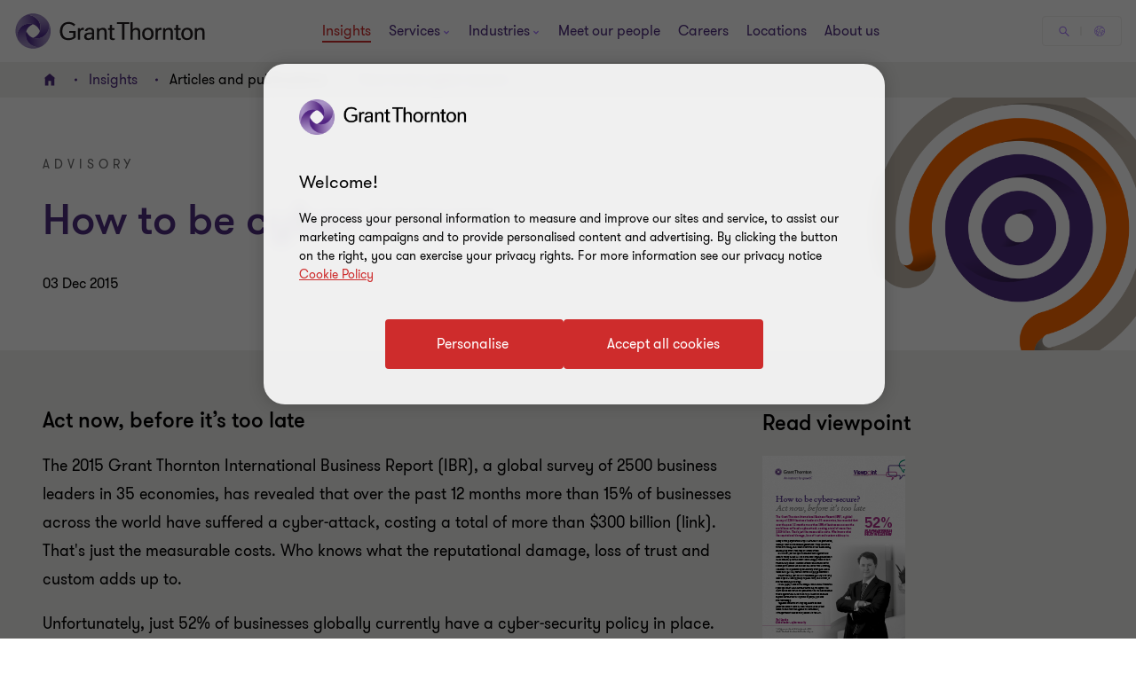

--- FILE ---
content_type: text/css
request_url: https://www.grantthornton.am/dist/v2/css-v2/screen-1-v2.css?v=3141.0.0.0
body_size: 13110
content:
.peopleFilter:after,div.seminarsFilter:after{content:"";display:table;clear:both}.box-base-white .expert,.richtext-block h1,.richtext p.lrg-intro,.richtext li.lrg-intro,.richtext .download-pdf-link.lrg-intro,.lrg-intro,.block-title{font-weight:var(--font-weight-semibold)}.box-base-white .expert,.richtext-block h1,.richtext p.lrg-intro,.richtext li.lrg-intro,.richtext .download-pdf-link.lrg-intro,.lrg-intro{font-size:2.4rem;line-height:150%;margin:0 0 15px 0}label{font-size:1.6rem;line-height:150%;margin:0 0 15px 0}.play-video:before{font-family:"GT-IconSet" !important;speak:none;font-style:normal;font-weight:400;font-variant:normal;text-transform:none;line-height:1;-webkit-font-smoothing:antialiased;-moz-osx-font-smoothing:grayscale}.play-video:before{content:"\e90f"}.peopleFilter,div.seminarsFilter{margin-top:0;margin-bottom:0;background:#4f2d7f;color:#fff}.peopleFilter h2.title,div.seminarsFilter h2.title{display:-ms-flexbox;display:flex;flex-shrink:0;font-size:2.4rem;line-height:2.2em;vertical-align:top;margin:24px 32px 0 0}@media (max-width: 767px){.peopleFilter h2.title,div.seminarsFilter h2.title{width:100%}}[dir="rtl"] .peopleFilter h2.title,[dir="rtl"] div.seminarsFilter h2.title{margin:24px 32px 0 0}@media (min-width: 768px){.peopleFilter input,div.seminarsFilter input,.peopleFilter button,div.seminarsFilter button{margin:0}}@media (max-width: 767px){.peopleFilter [class*="col"] div,div.seminarsFilter [class*="col"] div,.peopleFilter [class*="col"] button,div.seminarsFilter [class*="col"] button{display:block}.peopleFilter [class*="col"] .form-select select,div.seminarsFilter [class*="col"] .form-select select{width:100%}.peopleFilter [class*="col"] input,div.seminarsFilter [class*="col"] input{margin-bottom:16px}}@media (min-width: 768px){.peopleFilter [class*="col"] button,div.seminarsFilter [class*="col"] button,.peopleFilter [class*="col"] a,div.seminarsFilter [class*="col"] a{margin:0}}.peopleFilter div.define-filter,div.seminarsFilter div.define-filter{display:-ms-flexbox;display:flex;flex-grow:1;margin-top:24px;margin-bottom:24px}.peopleFilter div.define-filter button,div.seminarsFilter div.define-filter button{flex-shrink:0}@media (max-width: 767px){.peopleFilter div.define-filter,div.seminarsFilter div.define-filter{flex-wrap:wrap;flex-direction:column;flex-grow:0;width:32rem;margin-bottom:16px}.peopleFilter div.define-filter button,div.seminarsFilter div.define-filter button{background:#fff;color:#2b144d}}@media (max-width: 767px) and (hover: none){.peopleFilter div.define-filter button,div.seminarsFilter div.define-filter button{outline:none}}@media (max-width: 767px) and (hover: hover){.peopleFilter div.define-filter button,div.seminarsFilter div.define-filter button{cursor:pointer}.peopleFilter div.define-filter button:hover,div.seminarsFilter div.define-filter button:hover,.peopleFilter div.define-filter button:active,div.seminarsFilter div.define-filter button:active,.peopleFilter div.define-filter button:focus-visible,div.seminarsFilter div.define-filter button:focus-visible{color:#fff}.peopleFilter div.define-filter button:hover:after,div.seminarsFilter div.define-filter button:hover:after,.peopleFilter div.define-filter button:active:after,div.seminarsFilter div.define-filter button:active:after,.peopleFilter div.define-filter button:focus-visible:after,div.seminarsFilter div.define-filter button:focus-visible:after{background-color:#4f2d7f}}@media (max-width: 767px) and (hover: hover) and (pointer: coarse){.peopleFilter div.define-filter button:hover,div.seminarsFilter div.define-filter button:hover,.peopleFilter div.define-filter button:active,div.seminarsFilter div.define-filter button:active,.peopleFilter div.define-filter button:focus-visible,div.seminarsFilter div.define-filter button:focus-visible{color:#2b144d}.peopleFilter div.define-filter button:hover:after,div.seminarsFilter div.define-filter button:hover:after,.peopleFilter div.define-filter button:active:after,div.seminarsFilter div.define-filter button:active:after,.peopleFilter div.define-filter button:focus-visible:after,div.seminarsFilter div.define-filter button:focus-visible:after{display:none}}@media (max-width: 479px){.peopleFilter div.define-filter,div.seminarsFilter div.define-filter{flex-grow:1;width:100%}}.peopleFilter div.define-search,div.seminarsFilter div.define-search{display:-ms-flexbox;display:flex;align-items:flex-start}@media (max-width: 767px){.peopleFilter div.define-search,div.seminarsFilter div.define-search{flex-wrap:wrap}}.peopleFilter div.define-search .js-define-search,div.seminarsFilter div.define-search .js-define-search{display:inline-block;display:-ms-flexbox;display:flex;flex-grow:1;align-items:flex-end;padding-top:0;padding-left:0;margin:0;justify-content:flex-start;flex-wrap:wrap;margin-bottom:-.1rem}.peopleFilter div.define-search .js-define-search li,div.seminarsFilter div.define-search .js-define-search li{display:inline-block;margin-top:4rem;margin-bottom:4rem}.peopleFilter div.define-search .js-define-search li a,div.seminarsFilter div.define-search .js-define-search li a{position:relative;text-decoration:none;color:#fff;font-size:1.6rem;font-weight:var(--font-weight-semibold);padding:5rem 32px;white-space:nowrap}.peopleFilter div.define-search .js-define-search li a.active,div.seminarsFilter div.define-search .js-define-search li a.active,.peopleFilter div.define-search .js-define-search li a:hover,div.seminarsFilter div.define-search .js-define-search li a:hover{background-color:#2b144d}.loader{box-shadow:0 0 1rem #000;position:fixed;bottom:32px;left:32px;background:#2b144d;justify-content:center;align-items:center;border-radius:24px;z-index:9147483646;display:none;z-index:11}.loader.absolute-center{position:absolute;bottom:auto;left:50%}.loader .spinner{border:4px solid #fff;border-top:4px solid #a06dff;border-radius:50%;width:48px;height:48px;animation:spinner 0.75s linear infinite}@keyframes spinner{0%{transform:rotate(0deg)}100%{transform:rotate(360deg)}}.loading .loader,.fetching .loader{display:flex}[class^="icon-"],[class*=" icon-"]{font-family:"GT-IconSet" !important;speak:none;font-style:normal;font-weight:400;font-variant:normal;text-transform:none;line-height:1;-webkit-font-smoothing:antialiased;-moz-osx-font-smoothing:grayscale}.icon-arrow:before{content:"\e900"}.icon-cta-arrow:before{content:"\e901"}.icon-event-clock:before{content:"\e902"}.icon-event-pin:before{content:"\e903"}.icon-globe:before{content:"\e904"}.icon-social-email:before{content:"\e905"}.icon-social-skillshare:before{content:"\e90b"}.icon-social-facebook:before{content:"\e906"}.icon-social-google-plus:before{content:"\e907"}.icon-social-linkedin:before{content:"\e908"}.icon-social-twitter:before{content:"\e909"}.icon-social-youtube:before{content:"\e90a"}.icon-quotes-left:before{content:"\e977"}.icon-quotes-right:before{content:"\e979"}.icon-cursor:before{content:"\e90c"}.icon-pdf:before{content:"\e90d"}.icon-file-pdf:before{content:"\eadf"}.icon-star:before{content:"\e90e"}.icon-play:before{content:"\e90f"}.icon-facebook-c:before{content:"\e935"}.icon-facebook-c:hover:before,.icon-facebook-c:active:before{content:"\e934"}.icon-googleplus-c:before{content:"\e933"}.icon-googleplus-c:hover:before,.icon-googleplus-c:active:before{content:"\e92f"}.icon-instagram-c:before{content:"\e92e"}.icon-instagram-c:hover:before,.icon-instagram-c:active:before{content:"\e92b"}.icon-linkedin-c:before{content:"\e92a"}.icon-linkedin-c:hover,.icon-linkedin-c:active{position:relative}.icon-linkedin-c:hover .path2,.icon-linkedin-c:hover .path3,.icon-linkedin-c:hover .path4,.icon-linkedin-c:active .path2,.icon-linkedin-c:active .path3,.icon-linkedin-c:active .path4{position:absolute;top:0;left:0}.icon-linkedin-c:hover:before,.icon-linkedin-c:active:before{content:""}.icon-linkedin-c:hover .path1:before,.icon-linkedin-c:active .path1:before{content:"\e926";color:#000}.icon-linkedin-c:hover .path2:before,.icon-linkedin-c:active .path2:before{content:"\e927"}.icon-linkedin-c:hover .path3:before,.icon-linkedin-c:active .path3:before{content:"\e928"}.icon-linkedin-c:hover .path4:before,.icon-linkedin-c:active .path4:before{content:"\e929"}.icon-sina-c:before{content:"\e924"}.icon-sina-c:hover:before,.icon-sina-c:active:before{content:"\e925"}.icon-slideshare-c:before{content:"\e923"}.icon-slideshare-c:hover:before,.icon-slideshare-c:active:before{content:"\e91c"}.icon-twitter-c:before{content:"\e91b"}.icon-twitter-c:hover,.icon-twitter-c:active{position:relative}.icon-twitter-c:hover .path2,.icon-twitter-c:hover .path3,.icon-twitter-c:hover .path4,.icon-twitter-c:active .path2,.icon-twitter-c:active .path3,.icon-twitter-c:active .path4{position:absolute;top:0;left:0}.icon-twitter-c:hover:before,.icon-twitter-c:active:before{content:""}.icon-twitter-c:hover .path1:before,.icon-twitter-c:active .path1:before{content:"\e919";color:#000}.icon-twitter-c:hover .path2:before,.icon-twitter-c:active .path2:before{content:"\e91a"}.icon-whatsapp-c:before{content:"\e917"}.icon-whatsapp-c:hover:before,.icon-whatsapp-c:active:before{content:"\e918"}.icon-xing-c:before{content:"\e914"}.icon-xing-c:hover:before,.icon-xing-c:active:before{content:"\e913"}.icon-youtube-c:before{content:"\e912"}.icon-youtube-c:before{content:"\e910"}.icon-mail-c:before{content:"\e937"}.icon-mail-c:hover:before,.icon-mail-c:active:before{content:"\e936"}.icon-v-card:before{content:"\e915"}.icon-close:before{content:"\e916"}.icon-magnifier:before{content:"\e938"}.icon-grid-view:before{content:"\e939"}.icon-list-view:before{content:"\e93a"}.icon-zona:before{content:"\e93e"}.icon-zona:before{content:"\e93d"}.icon-zona:before{content:"\e93c"}.icon-contact-phone:before{content:"\e93b"}.icon-homepage:before{content:"\e940"}.icon-facebook-white:before{content:"\e93f"}.icon-download:before{content:"\e941"}.icon-phone:before{content:"\e942"}.icon-contact_form:before{content:"\e943";color:#4f2d7f}.icon-external_link:before{content:"\e944";color:#4f2d7f}.icon-location:before{content:"\e945";color:#4f2683}.icon-logo:before{content:"\e946";color:#fff}.icon-mail-new:before{content:"\e947";color:#4f2d7f}.icon-marker-copy .path1:before{content:"\e948";color:#4f2d7f}.icon-marker-copy .path2:before{content:"\e949";margin-left:-0.716796875em;color:#fff}.icon-marker .path1:before{content:"\e94a";color:#4f2d7f}.icon-marker .path2:before{content:"\e94b";margin-left:-0.716796875em;color:#fff}.icon-phone-new:before{content:"\e94c";color:#4f2d7f}.icon-circle-arrow-up:before{content:"\e94e"}.icon-printer_eps:before{content:"\e94f";color:#4f2d7f}.icon-circle-arrow-down:before{content:"\e950"}.icon-social-email span,.icon-social-skillshare span,.icon-social-facebook span,.icon-social-google-plus span,.icon-social-linkedin span,.icon-social-twitter span,.icon-social-youtube span,.vcard-download span{display:none}.icon-bookmark:before{content:"\e952"}.icon-bookmark_outline:before{content:"\e953"}.icon-bookmark-outline:before{content:"\e9d2"}.icon-bookmark:before{content:"\e9d3"}.icon-bookmarks:before{content:"\e9d4"}.icon-bin:before{content:"\e9ac"}.icon-spinner3:before{content:"\e97c"}.icon-bookmark-o:before{content:"\e951"}.icon-bookmark1:before{content:"\e952"}.icon-book-alt2:before{content:"\e953"}.icon-open-book:before{content:"\e954"}.icon-open-book-fill:before{content:"\e955"}.icon-safari-reader:before{content:"\e956"}.icon-printer-new:before{content:"\e957"}.icon-line:before{content:"\e95a"}.icon-line-hover:before{content:"\e95b"}.icon-line:hover:before{content:"\e95b"}.icon-wechat:before{content:"\e958"}.icon-wechat:hover:before{content:"\e959"}.icon-wechat-hover:before{content:"\e959"}.svg-select__dropdown--icon{height:16px;width:16px}.peopleFilter:after,div.seminarsFilter:after{content:"";display:table;clear:both}.box-base-white .expert,.richtext-block h1,.richtext p.lrg-intro,.richtext li.lrg-intro,.richtext .download-pdf-link.lrg-intro,.lrg-intro,.block-title{font-weight:var(--font-weight-semibold)}.box-base-white .expert,.richtext-block h1,.richtext p.lrg-intro,.richtext li.lrg-intro,.richtext .download-pdf-link.lrg-intro,.lrg-intro{font-size:2.4rem;line-height:150%;margin:0 0 15px 0}label{font-size:1.6rem;line-height:150%;margin:0 0 15px 0}.play-video:before{font-family:"GT-IconSet" !important;speak:none;font-style:normal;font-weight:400;font-variant:normal;text-transform:none;line-height:1;-webkit-font-smoothing:antialiased;-moz-osx-font-smoothing:grayscale}.play-video:before{content:"\e90f"}.peopleFilter,div.seminarsFilter{margin-top:0;margin-bottom:0;background:#4f2d7f;color:#fff}.peopleFilter h2.title,div.seminarsFilter h2.title{display:-ms-flexbox;display:flex;flex-shrink:0;font-size:2.4rem;line-height:2.2em;vertical-align:top;margin:24px 32px 0 0}@media (max-width: 767px){.peopleFilter h2.title,div.seminarsFilter h2.title{width:100%}}[dir="rtl"] .peopleFilter h2.title,[dir="rtl"] div.seminarsFilter h2.title{margin:24px 32px 0 0}@media (min-width: 768px){.peopleFilter input,div.seminarsFilter input,.peopleFilter button,div.seminarsFilter button{margin:0}}@media (max-width: 767px){.peopleFilter [class*="col"] div,div.seminarsFilter [class*="col"] div,.peopleFilter [class*="col"] button,div.seminarsFilter [class*="col"] button{display:block}.peopleFilter [class*="col"] .form-select select,div.seminarsFilter [class*="col"] .form-select select{width:100%}.peopleFilter [class*="col"] input,div.seminarsFilter [class*="col"] input{margin-bottom:16px}}@media (min-width: 768px){.peopleFilter [class*="col"] button,div.seminarsFilter [class*="col"] button,.peopleFilter [class*="col"] a,div.seminarsFilter [class*="col"] a{margin:0}}.peopleFilter div.define-filter,div.seminarsFilter div.define-filter{display:-ms-flexbox;display:flex;flex-grow:1;margin-top:24px;margin-bottom:24px}.peopleFilter div.define-filter button,div.seminarsFilter div.define-filter button{flex-shrink:0}@media (max-width: 767px){.peopleFilter div.define-filter,div.seminarsFilter div.define-filter{flex-wrap:wrap;flex-direction:column;flex-grow:0;width:32rem;margin-bottom:16px}.peopleFilter div.define-filter button,div.seminarsFilter div.define-filter button{background:#fff;color:#2b144d}}@media (max-width: 767px) and (hover: none){.peopleFilter div.define-filter button,div.seminarsFilter div.define-filter button{outline:none}}@media (max-width: 767px) and (hover: hover){.peopleFilter div.define-filter button,div.seminarsFilter div.define-filter button{cursor:pointer}.peopleFilter div.define-filter button:hover,div.seminarsFilter div.define-filter button:hover,.peopleFilter div.define-filter button:active,div.seminarsFilter div.define-filter button:active,.peopleFilter div.define-filter button:focus-visible,div.seminarsFilter div.define-filter button:focus-visible{color:#fff}.peopleFilter div.define-filter button:hover:after,div.seminarsFilter div.define-filter button:hover:after,.peopleFilter div.define-filter button:active:after,div.seminarsFilter div.define-filter button:active:after,.peopleFilter div.define-filter button:focus-visible:after,div.seminarsFilter div.define-filter button:focus-visible:after{background-color:#4f2d7f}}@media (max-width: 767px) and (hover: hover) and (pointer: coarse){.peopleFilter div.define-filter button:hover,div.seminarsFilter div.define-filter button:hover,.peopleFilter div.define-filter button:active,div.seminarsFilter div.define-filter button:active,.peopleFilter div.define-filter button:focus-visible,div.seminarsFilter div.define-filter button:focus-visible{color:#2b144d}.peopleFilter div.define-filter button:hover:after,div.seminarsFilter div.define-filter button:hover:after,.peopleFilter div.define-filter button:active:after,div.seminarsFilter div.define-filter button:active:after,.peopleFilter div.define-filter button:focus-visible:after,div.seminarsFilter div.define-filter button:focus-visible:after{display:none}}@media (max-width: 479px){.peopleFilter div.define-filter,div.seminarsFilter div.define-filter{flex-grow:1;width:100%}}.peopleFilter div.define-search,div.seminarsFilter div.define-search{display:-ms-flexbox;display:flex;align-items:flex-start}@media (max-width: 767px){.peopleFilter div.define-search,div.seminarsFilter div.define-search{flex-wrap:wrap}}.peopleFilter div.define-search .js-define-search,div.seminarsFilter div.define-search .js-define-search{display:inline-block;display:-ms-flexbox;display:flex;flex-grow:1;align-items:flex-end;padding-top:0;padding-left:0;margin:0;justify-content:flex-start;flex-wrap:wrap;margin-bottom:-.1rem}.peopleFilter div.define-search .js-define-search li,div.seminarsFilter div.define-search .js-define-search li{display:inline-block;margin-top:4rem;margin-bottom:4rem}.peopleFilter div.define-search .js-define-search li a,div.seminarsFilter div.define-search .js-define-search li a{position:relative;text-decoration:none;color:#fff;font-size:1.6rem;font-weight:var(--font-weight-semibold);padding:5rem 32px;white-space:nowrap}.peopleFilter div.define-search .js-define-search li a.active,div.seminarsFilter div.define-search .js-define-search li a.active,.peopleFilter div.define-search .js-define-search li a:hover,div.seminarsFilter div.define-search .js-define-search li a:hover{background-color:#2b144d}/*! normalize.css v1.1.3 | MIT License | git.io/normalize */article,aside,details,figcaption,figure,footer,header,hgroup,main,nav,section,summary{display:block}audio,canvas,video{display:inline-block;*display:inline;*zoom:1}audio:not([controls]){display:none;height:0}[hidden]{display:none}html,button,input,select,textarea{font-family:inherit}abbr[title]{border-bottom:1px dotted}b,strong{font-weight:var(--font-weight-semibold)}blockquote{padding:16px;border-left:8px solid #dcd5e5;margin:24px 0}@media (min-width: 768px){blockquote{padding:32px}}blockquote p{margin:0}blockquote+p{margin-bottom:0}blockquote+blockquote{margin-top:0}p+blockquote{margin-top:0}dfn{font-style:italic}hr{-moz-box-sizing:content-box;box-sizing:content-box;height:0}mark{background:#ff0;color:#000}code,kbd,pre,samp{font-family:monospace, serif;_font-family:'courier new', monospace;font-size:1rem}pre{white-space:pre;white-space:pre-wrap;word-wrap:break-word}q{quotes:none}q:before,q:after{content:'';content:none}small{font-size:1.4rem}sub,sup{font-size:1.6rem;line-height:0;position:relative;vertical-align:baseline}sup{top:-0.5em}sub{bottom:-0.25em}dl,menu,ol,ul{margin:1em 0}dd{margin:0 0 0 2em}menu,ol,ul{padding:0 0 0 2em}nav ul,nav ol{list-style:none;list-style-image:none}img{border:0;-ms-interpolation-mode:bicubic}svg:not(:root){overflow:hidden}figure{margin:0}form{margin:0}fieldset{border:1px solid #c0c0c0;margin:0 2px;padding:0.35em 0.625em 0.75em}legend{border:0;padding:0;white-space:normal;*margin-left:-7px}button,input,select,textarea{font-size:1.6rem;margin:0;vertical-align:baseline;*vertical-align:middle}button,input{line-height:normal}button,select{text-transform:none}button,html input[type="button"],input[type="reset"],input[type="submit"]{-webkit-appearance:button;cursor:pointer;*overflow:visible}button[disabled],html input[disabled]{cursor:default}input[type="checkbox"],input[type="radio"]{box-sizing:border-box;padding:0;*height:13px;*width:13px}input[type="search"]{-webkit-appearance:textfield;-moz-box-sizing:content-box;-webkit-box-sizing:content-box;box-sizing:content-box}input[type="search"]::-webkit-search-cancel-button,input[type="search"]::-webkit-search-decoration{-webkit-appearance:none}button::-moz-focus-inner,input::-moz-focus-inner{border:0;padding:0}textarea{overflow:auto;vertical-align:top}table{border-collapse:collapse;border-spacing:0}iframe,video{border:none;max-width:100%}.box-base-white{position:relative;margin-top:24px;margin-bottom:32px;padding:24px 24px 32px;box-sizing:border-box;background-color:#fff;background-position:right bottom;background-repeat:no-repeat}.box-base-white a{display:inline-block;max-width:100%;overflow:hidden;text-overflow:ellipsis;text-decoration:none;vertical-align:bottom;width:auto}.box-base-white.solid-b,.box-base-white.solid-b--purple{background-color:#ce2c2c;color:#fff}.box-base-white.solid-b a,.box-base-white.solid-b h2,.box-base-white.solid-b .sectionTag,.box-base-white.solid-b .category,.box-base-white.solid-b--purple a,.box-base-white.solid-b--purple h2,.box-base-white.solid-b--purple .sectionTag,.box-base-white.solid-b--purple .category{color:inherit}@media (hover: none){.box-base-white.solid-b a,.box-base-white.solid-b--purple a{outline:none}}@media (hover: hover){.box-base-white.solid-b a,.box-base-white.solid-b--purple a{cursor:pointer}.box-base-white.solid-b a:hover,.box-base-white.solid-b a:active,.box-base-white.solid-b a:focus-visible,.box-base-white.solid-b--purple a:hover,.box-base-white.solid-b--purple a:active,.box-base-white.solid-b--purple a:focus-visible{text-decoration:underline;text-underline-offset:.18em}}.box-base-white.solid-b--purple{background-color:#4f2d7f}[dir="rtl"] .box-base-white.contact-block .email-obfuscate{direction:ltr}.youtube-container{top:50%;left:50%;position:fixed;padding-top:56.25%;width:100%;z-index:101;background:#000;transform:translate(-50%, -50%) scale(0.9);-webkit-transform:translate(-50%, -50%) scale(0.9);-ms-transform:translate(-50%, -50%) scale(0.9)}.youtube-container:before{content:"";position:absolute;top:50%;left:50%;margin:-32px 0 0 -32px;width:64px;height:64px;border-radius:50%;border:5px solid #fff;border-color:#fff transparent #fff transparent;animation:lds-yt 1.2s linear infinite}.youtube-container.full-height{max-height:100vh;overflow-y:auto;transform:translate(-50%, -50%) scale(0.876);-webkit-transform:translate(-50%, -50%) scale(0.876);-ms-transform:translate(-50%, -50%) scale(0.876)}[dir="rtl"] .youtube-container.full-height{transform:translate(50%, -50%) scale(0.876);-webkit-transform:translate(50%, -50%) scale(0.876);-ms-transform:translate(50%, -50%) scale(0.876)}.youtube-container iframe{top:0;left:0;right:0;bottom:0;position:absolute;width:100%;height:100%;z-index:1}html[data-useragent*="Firefox"] .youtube-container{transform:translate(-50%, -50%) scale(0.91);-webkit-transform:translate(-50%, -50%) scale(0.91);-ms-transform:translate(-50%, -50%) scale(0.91)}html[data-useragent*="Firefox"] .youtube-container.full-height{transform:translate(-50%, -50%) scale(0.844);-webkit-transform:translate(-50%, -50%) scale(0.844);-ms-transform:translate(-50%, -50%) scale(0.844)}.filter-bar-wrapper{display:block;background:#2b144d;color:#fff}.filters-container{overflow:hidden;padding:32px 0 16px}.filters-container ul{list-style:none}.filters-container li{background-color:#4f2d7f;margin-bottom:16px;border-radius:.4rem}.filters-container li.open .js-show-selection:before{display:none}.filters-container a{display:inline-block;background-color:transparent;text-decoration:none;font-size:1.4rem;padding:4px 16px;width:25rem;color:#fff;vertical-align:middle;position:relative;border-radius:.4rem}.filters-container a.js-show-selection{width:3rem;text-indent:-999em;padding:0}.filters-container a.js-show-selection:after,.filters-container a.js-show-selection:before{position:absolute;content:'';width:1.5rem;height:0.1rem;background-color:#fff;left:8px;top:50%}.filters-container a.js-show-selection:before{transform:rotate(-90deg)}.filters-container .third-level-filters li,.filters-container .third-level-filters a{background:transparent;color:#fff;margin:0}.filters-container .third-level-filters a:hover{text-decoration:underline;text-underline-offset:.18em}.topSpacingContainer,.relatedContainer{margin-top:32px}.smallerContainer,.error-404-container{margin-right:auto;margin-left:auto;padding-left:16px;padding-right:16px;margin-top:64px !important;margin-bottom:64px}.smallerContainer:before,.smallerContainer:after,.error-404-container:before,.error-404-container:after{content:" ";display:table}.smallerContainer:after,.error-404-container:after{clear:both}.smallerContainer .dynamic-container,.smallerContainer .container,.error-404-container .dynamic-container,.error-404-container .container{width:auto;padding:0}.smallerContainer .dynamic-container .row,.smallerContainer .container .row,.error-404-container .dynamic-container .row,.error-404-container .container .row{margin-left:0;margin-right:0}.smallerContainer .dynamic-container,.error-404-container .dynamic-container{max-width:100%}.smallerContainer [class*="col-"] .container .row,.error-404-container [class*="col-"] .container .row{margin-left:-16px;margin-right:-16px}@media (max-width: 768px){.smallerContainer,.error-404-container{width:100%}}@media (min-width: 768px){.smallerContainer,.error-404-container{width:calc(100% - 64px)}}@media (min-width: 1024px){.smallerContainer,.error-404-container{width:calc(100% - 64px)}}@media (min-width: 1300px){.smallerContainer,.error-404-container{width:1172px}}.error-404-container p{margin:initial}.dynamic-container{margin-right:auto;margin-left:auto;padding-left:16px;padding-right:16px}.dynamic-container:before,.dynamic-container:after{content:" ";display:table}.dynamic-container:after{clear:both}.dynamic-container .dynamic-container,.dynamic-container .container{width:auto;padding:0}.dynamic-container .dynamic-container .row,.dynamic-container .container .row{margin-left:0;margin-right:0}.dynamic-container [class*="col-"] .container .row{margin-left:-16px;margin-right:-16px}@media (max-width: 768px){.dynamic-container{width:100%}}@media (min-width: 768px){.dynamic-container{max-width:calc(100% - 64px)}}@media (min-width: 1024px){.dynamic-container{max-width:calc(100% - 64px)}}@media (min-width: 1300px){.dynamic-container{max-width:1172px}}@media (max-width: 959px){.article-banner-block .description a{text-decoration:underline;text-underline-offset:.18em;color:#fff}}@media (max-width: 959px) and (hover: none){.article-banner-block .description a{outline:none}}@media (max-width: 959px) and (hover: hover){.article-banner-block .description a{cursor:pointer}.article-banner-block .description a:hover,.article-banner-block .description a:active,.article-banner-block .description a:focus-visible{color:#fff}}.quote{margin-bottom:32px}.sectionTag{text-transform:uppercase;color:#000}.richtext-block p{line-height:200%}.route-link{font-size:1.4rem;position:relative;padding-right:20px}.route-link:after{position:absolute;font-family:"GT-IconSet" !important;font-weight:bold;font-size:1.2rem;right:0px;top:3px}.route-link.up:after{content:"\e901";transform:rotate(-90deg)}.route-link.down:after{content:"\e900"}.center-text{text-align:center}.text-left{text-align:left}.block-title{font-size:3.6rem;line-height:4.6rem}h2.block-title.margin-top-lg:not(.sectionTag):not(.exp):not(.title):not(.category):not(.fcb__title):not(.intro-title){margin-top:64px}h2.block-title.margin-bottom-lg:not(.sectionTag):not(.exp):not(.title):not(.category):not(.fcb__title):not(.intro-title){margin-bottom:64px}h2.block-title.margin-top-md:not(.sectionTag):not(.exp):not(.title):not(.category):not(.fcb__title):not(.intro-title){margin-top:32px}h2.block-title.margin-bottom-md:not(.sectionTag):not(.exp):not(.title):not(.category):not(.fcb__title):not(.intro-title){margin-bottom:32px}.bullet-list li{margin-bottom:1em}.p-big{font-size:1.8rem;line-height:200%;font-weight:var(--font-weight-normal);margin:0 0 15px 0}.p-medium,.small-text{font-size:1.8rem;line-height:150%;font-weight:var(--font-weight-normal);margin:0 0 15px 0}.p-small,.small-text{font-size:1.4rem}.block-title-24{font-size:2.4rem !important;line-height:2.9rem !important;font-weight:300 !important}.p-tag,.sectionTag,.feat-text{font-size:var(--gt-body-text--font-size, 1.4rem);line-height:var(--gt-body-text--line-height, 2.2rem);font-weight:var(--gt-body-text--font-weight, var(--font-weight-normal));letter-spacing:0.2em;margin:0 0 15px 0}.p-tag a,.sectionTag a,.feat-text a{color:inherit;text-decoration:none}@media (hover: none){.p-tag a,.sectionTag a,.feat-text a{outline:none}}@media (hover: hover){.p-tag a,.sectionTag a,.feat-text a{cursor:pointer}.p-tag a:hover,.p-tag a:active,.p-tag a:focus-visible,.sectionTag a:hover,.sectionTag a:active,.sectionTag a:focus-visible,.feat-text a:hover,.feat-text a:active,.feat-text a:focus-visible{color:#ce2c2c}}.navigation-link{border-radius:4px;padding:1.4rem 4rem 1.4rem 4.6rem;cursor:pointer;position:relative;font-size:1.6rem;border:0.2rem solid #ce2c2c;font-weight:400;display:inline-flex;vertical-align:middle;transition:all 0.3s linear;color:var(--button-vi-text-color, #ce2c2c);justify-content:center;text-decoration:none;padding:1.5rem 4.6rem;background:transparent;z-index:0;--svg-animate-duration-2nd-out: 0.6s;align-items:center;border:0;background:none;padding:0 16px 0 0;border-radius:0;justify-content:start;text-decoration:none;font-weight:var(--font-weight-semibold)}@media (max-width: 479px){.navigation-link{width:100%;box-sizing:border-box;padding:1.4rem 3.2rem}}.navigation-link .svg-animation-vi{width:3rem;min-width:3rem;height:2.4rem;--svg-animate-duration: 0.3s;--svg-animate-delay: 0s;display:inline-flex;vertical-align:middle;pointer-events:none}@media (hover: none){.navigation-link{outline:none}}@media (hover: hover){.navigation-link{cursor:pointer}.navigation-link:hover,.navigation-link:active,.navigation-link:focus-visible{text-decoration:none}.navigation-link:hover .button-vi-text,.navigation-link:active .button-vi-text,.navigation-link:focus-visible .button-vi-text{transform:translate3d(0, 0, 0)}.navigation-link:hover .svg-animation-vi,.navigation-link:active .svg-animation-vi,.navigation-link:focus-visible .svg-animation-vi{--svg-animate-delay: 0.3s;--svg-animate-name: svg-animate;--svg-animate-name2: svg-animate2;--svg-animate-duration: 1s;opacity:1}@supports not (d: path("M0 0")){.navigation-link:hover .svg-animation-vi,.navigation-link:active .svg-animation-vi,.navigation-link:focus-visible .svg-animation-vi{translate:var(--fallback-translate-safari) 0}}}.navigation-link .button-vi-text{color:var(--button-vi-text-color, #fff);display:inline-flex;vertical-align:middle;font-size:1.6rem}@media (max-width: 479px){.navigation-link{padding-top:1.3rem;padding-bottom:1.3rem}}.navigation-link .button-vi-text{transition:all .5s ease-in-out}.navigation-link::after{content:' ';position:absolute;z-index:-1;left:0;display:block;height:100%;width:0;background:#ce2c2c;top:50%;transform:translateY(-50%);pointer-events:none;opacity:0;transition:opacity 0s var(--svg-animate-duration-2nd-out);animation:secondary-button-animate-out var(--svg-animate-duration-2nd-out) ease forwards}@media (hover: none){.navigation-link{outline:none}}@media (hover: hover){.navigation-link{cursor:pointer}.navigation-link:hover::after,.navigation-link:active::after,.navigation-link:focus-visible::after{opacity:1;transition:opacity 0s 0s;animation:secondary-button-animate var(--svg-animate-duration-2nd-out) ease forwards}}.navigation-link::after{content:none}@supports (d: path("M0 0")){.navigation-link .svg-animation-vi{transition:color .5s ease-in-out}}.navigation-link .svg-animation-vi{transition:all .5s ease-in-out;transform:translateX(0)}[dir="rtl"] .navigation-link .svg-animation-vi{transform:translateX(0) scale(-1)}.navigation-link .button-vi-text,.navigation-link .svg-animation-vi{color:var(--button-vi-text-color, #4f2d7f);font-size:2.4rem;line-height:3.6rem}.navigation-link .button-vi-text{display:inline}@media (hover: none){.navigation-link{outline:none}}@media (hover: hover){.navigation-link{cursor:pointer}.navigation-link:hover .button-vi-text,.navigation-link:hover .svg-animation-vi,.navigation-link:active .button-vi-text,.navigation-link:active .svg-animation-vi,.navigation-link:focus-visible .button-vi-text,.navigation-link:focus-visible .svg-animation-vi{color:var(--button-vi-text-hover-color, #ce2c2c)}.navigation-link:hover .svg-animation-vi,.navigation-link:active .svg-animation-vi,.navigation-link:focus-visible .svg-animation-vi{transform:translateX(0.8rem);transition-delay:.1s}[dir="rtl"] .navigation-link:hover .svg-animation-vi,[dir="rtl"] .navigation-link:active .svg-animation-vi,[dir="rtl"] .navigation-link:focus-visible .svg-animation-vi{transform:translateX(0.8rem) scale(-1)}}@media (hover: hover) and (max-width: 1023px){.navigation-link:hover .button-vi-text,.navigation-link:active .button-vi-text,.navigation-link:focus-visible .button-vi-text{transform:none}}@media (max-width: 479px){.navigation-link{padding-left:0;padding-right:0}}@media (max-width: 1023px){.navigation-link .button-vi-text{transform:none}}.ps{overflow:hidden !important;overflow-anchor:none;-ms-overflow-style:none;touch-action:auto;-ms-touch-action:auto;max-width:100% !important;position:relative;height:auto !important}.ps__rail-x{display:none;opacity:0.6;transition:background-color .2s linear, opacity .2s linear;-webkit-transition:background-color .2s linear, opacity .2s linear;height:15px;bottom:0px;position:absolute;z-index:10}.ps__rail-y{display:none;opacity:0.6;transition:background-color .2s linear, opacity .2s linear;-webkit-transition:background-color .2s linear, opacity .2s linear;width:15px;right:0;position:absolute}.ps--active-x>.ps__rail-x,.ps--active-y>.ps__rail-y{display:block;background-color:transparent}.ps--active-y>.ps__rail-y{display:none}.ps:hover>.ps__rail-x,.ps:hover>.ps__rail-y,.ps--focus>.ps__rail-x,.ps--focus>.ps__rail-y,.ps--scrolling-x>.ps__rail-x,.ps--scrolling-y>.ps__rail-y{opacity:0.8}.ps .ps__rail-x:hover,.ps .ps__rail-y:hover,.ps .ps__rail-x:focus,.ps .ps__rail-y:focus,.ps .ps__rail-x.ps--clicking,.ps .ps__rail-y.ps--clicking{background-color:#eee;opacity:0.9}.ps__thumb-x{background-color:#aaa;border-radius:6px;transition:background-color .2s linear, height .2s ease-in-out;-webkit-transition:background-color .2s linear, height .2s ease-in-out;height:6px;bottom:2px;position:absolute;z-index:10}.ps__thumb-y{background-color:#aaa;border-radius:6px;transition:background-color .2s linear, width .2s ease-in-out;-webkit-transition:background-color .2s linear, width .2s ease-in-out;width:6px;right:2px;position:absolute}.ps__rail-x:hover>.ps__thumb-x,.ps__rail-x:focus>.ps__thumb-x,.ps__rail-x.ps--clicking .ps__thumb-x{background-color:#999;height:11px}.ps__rail-y:hover>.ps__thumb-y,.ps__rail-y:focus>.ps__thumb-y,.ps__rail-y.ps--clicking .ps__thumb-y{background-color:#999;width:11px}@supports (-ms-overflow-style: none){.ps{overflow:auto !important}}@media screen and (-ms-high-contrast: active), (-ms-high-contrast: none){.ps{overflow:auto !important}}table:not(.gt-dataTable):not(.table-v2__area),.doubleScroll-scroll-wrapper{position:relative;width:100% !important}table:not(.gt-dataTable):not(.table-v2__area){max-width:100%;display:block;overflow-x:auto;height:inherit !important;padding:0}.custom-select{position:relative}.selectric-wrapper{position:relative;cursor:pointer;display:inline-block}.selectric-wrapper:hover{outline:thin dotted #de002e}.selectric-focus{outline:thin dotted #de002e}.selectric-responsive{width:100%}.selectric{position:relative}.selectric .label{display:inline;padding-right:8px;color:#ce2c2c;text-overflow:ellipsis;user-select:none}@media (max-width: 767px){.selectric .label{padding-right:4px}}@media (min-width: 768px) and (max-width: 1023px){.selectric .label{padding-right:4px}}.selectric i{display:inline-block;font-size:2.4rem;color:#ce2c2c}@media (max-width: 767px){.selectric i{position:relative;display:inline-block;transform:translateY(2%);font-size:1.4rem}}@media (min-width: 768px) and (max-width: 1023px){.selectric i{position:relative;display:inline-block;transform:translateY(2%);font-size:1.4rem}}.selectric-open{z-index:3}.selectric-open .selectric{border-color:#e0dcd7}.selectric-open .selectric-items{display:block;width:auto !important}.selectric-disabled{filter:alpha(opacity=50);opacity:0.5;cursor:default;user-select:none}.selectric-hide-select{position:relative;overflow:hidden;width:0;height:0}.selectric-hide-select select{position:absolute;left:-100%}.selectric-hide-select.selectric-is-native{position:absolute;width:100%;height:100%;z-index:10}.selectric-hide-select.selectric-is-native select{position:absolute;top:0;left:0;right:0;height:100%;width:100%;border:none;z-index:1;box-sizing:border-box;opacity:0}.selectric-input{position:absolute !important;top:0 !important;left:0 !important;overflow:hidden !important;clip:rect(0, 0, 0, 0) !important;margin:0 !important;padding:0 !important;width:1px !important;height:1px !important;outline:none !important;border:none !important;*font:0/0 a !important;background:none !important}.selectric-temp-show{position:absolute !important;visibility:hidden !important;display:block !important}.selectric-items{display:none;position:absolute;top:100%;left:0;background:#F8F8F8;border:1px solid #c4c4c4;z-index:-1;box-shadow:0 0 10px -6px}.selectric-items .selectric-scroll{height:100%;overflow:auto;width:auto}.selectric-items ul,.selectric-items li{list-style:none;padding:0;margin:0;font-size:1.8rem;line-height:20px;min-height:20px}.selectric-items li{display:block;padding:8px;color:#ce2c2c;cursor:pointer}.selectric-items li.selected,.selectric-items li.highlighted,.selectric-items li:hover,.selectric-items li:focus{background-color:#f2f1ef}.selectric-above .selectrix-items{top:auto;bottom:100%}.selectric .disabled{filter:alpha(opacity=50);opacity:0.5;cursor:default !important;background:none !important;color:#666 !important;user-select:none}.selectric .selectric-group li{padding-left:16px}.selectric .selectric-group .selectric-group-label{font-weight:var(--font-weight-semibold);padding-left:8px;cursor:default;user-select:none;background:none}.selectric .selectric-group.disabled li{filter:alpha(opacity=100);opacity:1}table:not(.table-v2__area){background-color:#fff;width:100%;padding:32px;margin-bottom:64px}table:not(.table-v2__area) caption{font-size:1.6rem;padding-bottom:32px}table:not(.table-v2__area) th,table:not(.table-v2__area) td{padding-top:32px;padding-left:32px;padding-right:32px;padding-bottom:0;font-size:1.6rem}table:not(.table-v2__area) th{text-align:inherit}table:not(.table-v2__area) tr:last-of-type td{padding-bottom:32px}@media (max-width: 767px){table:not(.table-v2__area){max-width:100%;display:block;overflow-x:auto;height:initial !important;padding:0}}table:not(.table-v2__area).purple-header-white-text,table:not(.table-v2__area).teal-header-white-text,table:not(.table-v2__area).white-header-black-text{border:1px solid #e0dcd7;margin-bottom:32px;margin-top:32px;padding:0}table:not(.table-v2__area).purple-header-white-text tbody,table:not(.table-v2__area).teal-header-white-text tbody,table:not(.table-v2__area).white-header-black-text tbody{width:100%;display:table}table:not(.table-v2__area).purple-header-white-text tr,table:not(.table-v2__area).teal-header-white-text tr,table:not(.table-v2__area).white-header-black-text tr{width:100%}table:not(.table-v2__area).purple-header-white-text tr td,table:not(.table-v2__area).purple-header-white-text tr th,table:not(.table-v2__area).teal-header-white-text tr td,table:not(.table-v2__area).teal-header-white-text tr th,table:not(.table-v2__area).white-header-black-text tr td,table:not(.table-v2__area).white-header-black-text tr th{padding:8px;border-left:1px solid #e0dcd7;border-top:1px solid #e0dcd7;line-height:1}table:not(.table-v2__area).purple-header-white-text tr td:first-of-type,table:not(.table-v2__area).purple-header-white-text tr th:first-of-type,table:not(.table-v2__area).teal-header-white-text tr td:first-of-type,table:not(.table-v2__area).teal-header-white-text tr th:first-of-type,table:not(.table-v2__area).white-header-black-text tr td:first-of-type,table:not(.table-v2__area).white-header-black-text tr th:first-of-type{border-left:0}table:not(.table-v2__area).purple-header-white-text tr td *,table:not(.table-v2__area).purple-header-white-text tr th *,table:not(.table-v2__area).teal-header-white-text tr td *,table:not(.table-v2__area).teal-header-white-text tr th *,table:not(.table-v2__area).white-header-black-text tr td *,table:not(.table-v2__area).white-header-black-text tr th *{padding:0;margin:0;line-height:1}.campaign-page .campaign-rich-text .c-content--inner table:not(.table-v2__area).purple-header-white-text tr td,.campaign-page .campaign-rich-text .c-content--inner table:not(.table-v2__area).purple-header-white-text tr th,.campaign-page .campaign-rich-text .c-content--inner table:not(.table-v2__area).teal-header-white-text tr td,.campaign-page .campaign-rich-text .c-content--inner table:not(.table-v2__area).teal-header-white-text tr th,.campaign-page .campaign-rich-text .c-content--inner table:not(.table-v2__area).white-header-black-text tr td,.campaign-page .campaign-rich-text .c-content--inner table:not(.table-v2__area).white-header-black-text tr th{line-height:1}table:not(.table-v2__area).purple-header-white-text tr:first-of-type td,table:not(.table-v2__area).purple-header-white-text tr:first-of-type th,table:not(.table-v2__area).teal-header-white-text tr:first-of-type td,table:not(.table-v2__area).teal-header-white-text tr:first-of-type th,table:not(.table-v2__area).white-header-black-text tr:first-of-type td,table:not(.table-v2__area).white-header-black-text tr:first-of-type th{border-top:0;background:var(--table-header-with-background, #4f2d7f);color:var(--table-header-text-color, #fff)}table:not(.table-v2__area).purple-header-white-text tr:first-of-type td *,table:not(.table-v2__area).purple-header-white-text tr:first-of-type th *,table:not(.table-v2__area).teal-header-white-text tr:first-of-type td *,table:not(.table-v2__area).teal-header-white-text tr:first-of-type th *,table:not(.table-v2__area).white-header-black-text tr:first-of-type td *,table:not(.table-v2__area).white-header-black-text tr:first-of-type th *{padding:0;margin:0;color:var(--table-header-text-color, #fff)}table:not(.table-v2__area).purple-header-white-text{--table-header-with-background: #4f2d7f;--table-header-text-color: #fff}table:not(.table-v2__area).teal-header-white-text{--table-header-with-background: #00a4b3;--table-header-text-color: #000}table:not(.table-v2__area).white-header-black-text{--table-header-with-background: #fff;--table-header-text-color: #000}.richtext .p-tag{font-size:1.6rem;letter-spacing:normal}.richtext ul{margin-bottom:15px}.richtext .bullet-list li{margin-bottom:auto}@media (max-width: 767px){.richtext ol,.richtext ul{padding-left:24px}}.richtext p,.richtext li,.richtext .download-pdf-link{font-size:1.8rem;line-height:3.2rem}.richtext a:not([class*="btn"]):not(.button-vi):not(.subscribe-now):not([class*="link"]):not([class*="js-close-overlay"]){text-decoration:underline;text-underline-offset:.18em}.richtext a.btn-secondary-tinymce,.richtext a.btn-primary{border-radius:4px;padding:1.4rem 4rem 1.4rem 4.6rem;cursor:pointer;position:relative;font-size:1.6rem;border:0.2rem solid #ce2c2c;font-weight:400;display:inline-flex;vertical-align:middle;transition:all 0.3s linear;color:var(--button-vi-text-color, #ce2c2c);justify-content:center;text-decoration:none;padding:1.5rem 4.6rem;background:transparent;z-index:0;--svg-animate-duration-2nd-out: 0.6s;align-items:center;overflow:hidden;background:rgba(0,0,0,0);color:var(--button-vi-text-color, #ce2c2c)}@media (max-width: 479px){.richtext a.btn-secondary-tinymce,.richtext a.btn-primary{width:100%;box-sizing:border-box;padding:1.4rem 3.2rem}}.richtext a.btn-secondary-tinymce .svg-animation-vi,.richtext a.btn-primary .svg-animation-vi{width:3rem;min-width:3rem;height:2.4rem;--svg-animate-duration: 0.3s;--svg-animate-delay: 0s;display:inline-flex;vertical-align:middle;pointer-events:none}@media (hover: none){.richtext a.btn-secondary-tinymce,.richtext a.btn-primary{outline:none}}@media (hover: hover){.richtext a.btn-secondary-tinymce,.richtext a.btn-primary{cursor:pointer}.richtext a.btn-secondary-tinymce:hover,.richtext a.btn-secondary-tinymce:active,.richtext a.btn-secondary-tinymce:focus-visible,.richtext a.btn-primary:hover,.richtext a.btn-primary:active,.richtext a.btn-primary:focus-visible{text-decoration:none}.richtext a.btn-secondary-tinymce:hover .button-vi-text,.richtext a.btn-secondary-tinymce:active .button-vi-text,.richtext a.btn-secondary-tinymce:focus-visible .button-vi-text,.richtext a.btn-primary:hover .button-vi-text,.richtext a.btn-primary:active .button-vi-text,.richtext a.btn-primary:focus-visible .button-vi-text{transform:translate3d(0, 0, 0)}.richtext a.btn-secondary-tinymce:hover .svg-animation-vi,.richtext a.btn-secondary-tinymce:active .svg-animation-vi,.richtext a.btn-secondary-tinymce:focus-visible .svg-animation-vi,.richtext a.btn-primary:hover .svg-animation-vi,.richtext a.btn-primary:active .svg-animation-vi,.richtext a.btn-primary:focus-visible .svg-animation-vi{--svg-animate-delay: 0.3s;--svg-animate-name: svg-animate;--svg-animate-name2: svg-animate2;--svg-animate-duration: 1s;opacity:1}@supports not (d: path("M0 0")){.richtext a.btn-secondary-tinymce:hover .svg-animation-vi,.richtext a.btn-secondary-tinymce:active .svg-animation-vi,.richtext a.btn-secondary-tinymce:focus-visible .svg-animation-vi,.richtext a.btn-primary:hover .svg-animation-vi,.richtext a.btn-primary:active .svg-animation-vi,.richtext a.btn-primary:focus-visible .svg-animation-vi{translate:var(--fallback-translate-safari) 0}}}.richtext a.btn-secondary-tinymce .button-vi-text,.richtext a.btn-primary .button-vi-text{color:var(--button-vi-text-color, #fff);display:inline-flex;vertical-align:middle;font-size:1.6rem}@media (max-width: 479px){.richtext a.btn-secondary-tinymce,.richtext a.btn-primary{padding-top:1.3rem;padding-bottom:1.3rem}}.richtext a.btn-secondary-tinymce .button-vi-text,.richtext a.btn-primary .button-vi-text{transition:all .5s ease-in-out}.richtext a.btn-secondary-tinymce::after,.richtext a.btn-primary::after{content:' ';position:absolute;z-index:-1;left:0;display:block;height:100%;width:0;background:#ce2c2c;top:50%;transform:translateY(-50%);pointer-events:none;opacity:0;transition:opacity 0s var(--svg-animate-duration-2nd-out);animation:secondary-button-animate-out var(--svg-animate-duration-2nd-out) ease forwards}@media (hover: none){.richtext a.btn-secondary-tinymce,.richtext a.btn-primary{outline:none}}@media (hover: hover){.richtext a.btn-secondary-tinymce,.richtext a.btn-primary{cursor:pointer}.richtext a.btn-secondary-tinymce:hover::after,.richtext a.btn-secondary-tinymce:active::after,.richtext a.btn-secondary-tinymce:focus-visible::after,.richtext a.btn-primary:hover::after,.richtext a.btn-primary:active::after,.richtext a.btn-primary:focus-visible::after{opacity:1;transition:opacity 0s 0s;animation:secondary-button-animate var(--svg-animate-duration-2nd-out) ease forwards}}@media (hover: none){.richtext a.btn-secondary-tinymce,.richtext a.btn-primary{outline:none}}@media (hover: hover){.richtext a.btn-secondary-tinymce,.richtext a.btn-primary{cursor:pointer}.richtext a.btn-secondary-tinymce:hover,.richtext a.btn-secondary-tinymce:active,.richtext a.btn-secondary-tinymce:focus-visible,.richtext a.btn-primary:hover,.richtext a.btn-primary:active,.richtext a.btn-primary:focus-visible{color:var(--button-vi-text-hover-color, #fff)}}.richtext .tinymce-wrapper .hub-overlay a.btn-secondary-tinymce,.richtext .tinymce-wrapper .hub-overlay a.btn-primary{border-radius:4px;padding:1.4rem 4rem 1.4rem 4.6rem;cursor:pointer;position:relative;font-size:1.6rem;border:0.2rem solid #ce2c2c;font-weight:400;display:inline-flex;vertical-align:middle;transition:all 0.3s linear;color:var(--button-vi-text-color, #ce2c2c);justify-content:center;text-decoration:none;background:#ce2c2c;align-items:center;color:var(--button-vi-text-color, #fff)}@media (max-width: 479px){.richtext .tinymce-wrapper .hub-overlay a.btn-secondary-tinymce,.richtext .tinymce-wrapper .hub-overlay a.btn-primary{width:100%;box-sizing:border-box;padding:1.4rem 3.2rem}}.richtext .tinymce-wrapper .hub-overlay a.btn-secondary-tinymce .svg-animation-vi,.richtext .tinymce-wrapper .hub-overlay a.btn-primary .svg-animation-vi{width:3rem;min-width:3rem;height:2.4rem;--svg-animate-duration: 0.3s;--svg-animate-delay: 0s;display:inline-flex;vertical-align:middle;pointer-events:none}@media (hover: none){.richtext .tinymce-wrapper .hub-overlay a.btn-secondary-tinymce,.richtext .tinymce-wrapper .hub-overlay a.btn-primary{outline:none}}@media (hover: hover){.richtext .tinymce-wrapper .hub-overlay a.btn-secondary-tinymce,.richtext .tinymce-wrapper .hub-overlay a.btn-primary{cursor:pointer}.richtext .tinymce-wrapper .hub-overlay a.btn-secondary-tinymce:hover,.richtext .tinymce-wrapper .hub-overlay a.btn-secondary-tinymce:active,.richtext .tinymce-wrapper .hub-overlay a.btn-secondary-tinymce:focus-visible,.richtext .tinymce-wrapper .hub-overlay a.btn-primary:hover,.richtext .tinymce-wrapper .hub-overlay a.btn-primary:active,.richtext .tinymce-wrapper .hub-overlay a.btn-primary:focus-visible{text-decoration:none}.richtext .tinymce-wrapper .hub-overlay a.btn-secondary-tinymce:hover .button-vi-text,.richtext .tinymce-wrapper .hub-overlay a.btn-secondary-tinymce:active .button-vi-text,.richtext .tinymce-wrapper .hub-overlay a.btn-secondary-tinymce:focus-visible .button-vi-text,.richtext .tinymce-wrapper .hub-overlay a.btn-primary:hover .button-vi-text,.richtext .tinymce-wrapper .hub-overlay a.btn-primary:active .button-vi-text,.richtext .tinymce-wrapper .hub-overlay a.btn-primary:focus-visible .button-vi-text{transform:translate3d(0, 0, 0)}.richtext .tinymce-wrapper .hub-overlay a.btn-secondary-tinymce:hover .svg-animation-vi,.richtext .tinymce-wrapper .hub-overlay a.btn-secondary-tinymce:active .svg-animation-vi,.richtext .tinymce-wrapper .hub-overlay a.btn-secondary-tinymce:focus-visible .svg-animation-vi,.richtext .tinymce-wrapper .hub-overlay a.btn-primary:hover .svg-animation-vi,.richtext .tinymce-wrapper .hub-overlay a.btn-primary:active .svg-animation-vi,.richtext .tinymce-wrapper .hub-overlay a.btn-primary:focus-visible .svg-animation-vi{--svg-animate-delay: 0.3s;--svg-animate-name: svg-animate;--svg-animate-name2: svg-animate2;--svg-animate-duration: 1s;opacity:1}@supports not (d: path("M0 0")){.richtext .tinymce-wrapper .hub-overlay a.btn-secondary-tinymce:hover .svg-animation-vi,.richtext .tinymce-wrapper .hub-overlay a.btn-secondary-tinymce:active .svg-animation-vi,.richtext .tinymce-wrapper .hub-overlay a.btn-secondary-tinymce:focus-visible .svg-animation-vi,.richtext .tinymce-wrapper .hub-overlay a.btn-primary:hover .svg-animation-vi,.richtext .tinymce-wrapper .hub-overlay a.btn-primary:active .svg-animation-vi,.richtext .tinymce-wrapper .hub-overlay a.btn-primary:focus-visible .svg-animation-vi{translate:var(--fallback-translate-safari) 0}}}.richtext .tinymce-wrapper .hub-overlay a.btn-secondary-tinymce .button-vi-text,.richtext .tinymce-wrapper .hub-overlay a.btn-primary .button-vi-text{color:var(--button-vi-text-color, #fff);display:inline-flex;vertical-align:middle;font-size:1.6rem}.richtext .tinymce-wrapper .hub-overlay a.btn-secondary-tinymce .svg-animation-vi,.richtext .tinymce-wrapper .hub-overlay a.btn-primary .svg-animation-vi{color:var(--button-vi-text-color, #fff);opacity:0;--svg-animate-name: svg-animate-out-1;--svg-animate-name2: svg-animate-out-2}@supports (d: path("M0 0")){.richtext .tinymce-wrapper .hub-overlay a.btn-secondary-tinymce .svg-animation-vi,.richtext .tinymce-wrapper .hub-overlay a.btn-primary .svg-animation-vi{transition:opacity 0s ease;transition-delay:0.3s}}@media (max-width: 1023px){.richtext .tinymce-wrapper .hub-overlay a.btn-secondary-tinymce .svg-animation-vi,.richtext .tinymce-wrapper .hub-overlay a.btn-primary .svg-animation-vi{display:none}}.richtext .tinymce-wrapper .hub-overlay a.btn-secondary-tinymce .button-vi-text,.richtext .tinymce-wrapper .hub-overlay a.btn-primary .button-vi-text{transition:all .5s ease-in-out;transform:translateX(1rem)}@media (max-width: 479px){.richtext .tinymce-wrapper .hub-overlay a.btn-secondary-tinymce .button-vi-text,.richtext .tinymce-wrapper .hub-overlay a.btn-primary .button-vi-text{transform:none}}@media (max-width: 767px){.richtext .tinymce-wrapper .hub-overlay a.btn-secondary-tinymce .button-vi-text,.richtext .tinymce-wrapper .hub-overlay a.btn-primary .button-vi-text{align-items:center}}@media (max-width: 1023px){.richtext .tinymce-wrapper .hub-overlay a.btn-secondary-tinymce .button-vi-text,.richtext .tinymce-wrapper .hub-overlay a.btn-primary .button-vi-text{position:relative;transform:none;transition:none}.richtext .tinymce-wrapper .hub-overlay a.btn-secondary-tinymce .button-vi-text:after,.richtext .tinymce-wrapper .hub-overlay a.btn-primary .button-vi-text:after{font-family:"GT-IconSet";speak:none;font-style:normal;font-weight:400;font-variant:normal;text-transform:none;-webkit-font-smoothing:antialiased;-moz-osx-font-smoothing:grayscale;transition:transform .6s 0s cubic-bezier(0.4, 0, 0.2, 1);display:inline-flex;margin-left:8px;pointer-events:none;font-size:1.6rem;content:'\e901';margin-top:auto;margin-bottom:auto}[dir="rtl"] .richtext .tinymce-wrapper .hub-overlay a.btn-secondary-tinymce .button-vi-text:after,[dir="rtl"] .richtext .tinymce-wrapper .hub-overlay a.btn-primary .button-vi-text:after{transform:translate(-6px, 0) rotate(-180deg)}.richtext .tinymce-wrapper .hub-overlay a.btn-secondary-tinymce .button-vi-text .svg-animation-vi,.richtext .tinymce-wrapper .hub-overlay a.btn-primary .button-vi-text .svg-animation-vi{display:none}}@media (hover: none){.richtext .tinymce-wrapper .hub-overlay a.btn-secondary-tinymce,.richtext .tinymce-wrapper .hub-overlay a.btn-primary{outline:none}}@media (hover: hover){.richtext .tinymce-wrapper .hub-overlay a.btn-secondary-tinymce,.richtext .tinymce-wrapper .hub-overlay a.btn-primary{cursor:pointer}.richtext .tinymce-wrapper .hub-overlay a.btn-secondary-tinymce:hover .button-vi-text,.richtext .tinymce-wrapper .hub-overlay a.btn-secondary-tinymce:active .button-vi-text,.richtext .tinymce-wrapper .hub-overlay a.btn-secondary-tinymce:focus-visible .button-vi-text,.richtext .tinymce-wrapper .hub-overlay a.btn-primary:hover .button-vi-text,.richtext .tinymce-wrapper .hub-overlay a.btn-primary:active .button-vi-text,.richtext .tinymce-wrapper .hub-overlay a.btn-primary:focus-visible .button-vi-text{transform:translateX(-0.4rem)}}@media (hover: hover) and (max-width: 1023px){.richtext .tinymce-wrapper .hub-overlay a.btn-secondary-tinymce:hover .button-vi-text,.richtext .tinymce-wrapper .hub-overlay a.btn-secondary-tinymce:active .button-vi-text,.richtext .tinymce-wrapper .hub-overlay a.btn-secondary-tinymce:focus-visible .button-vi-text,.richtext .tinymce-wrapper .hub-overlay a.btn-primary:hover .button-vi-text,.richtext .tinymce-wrapper .hub-overlay a.btn-primary:active .button-vi-text,.richtext .tinymce-wrapper .hub-overlay a.btn-primary:focus-visible .button-vi-text{transform:none}}@media (max-width: 479px){.richtext .tinymce-wrapper .hub-overlay a.btn-secondary-tinymce,.richtext .tinymce-wrapper .hub-overlay a.btn-primary{width:100%}.richtext .tinymce-wrapper .hub-overlay a.btn-secondary-tinymce .button-vi-text,.richtext .tinymce-wrapper .hub-overlay a.btn-primary .button-vi-text{transform:none;transition:none}}@media (max-width: 479px) and (hover: none){.richtext .tinymce-wrapper .hub-overlay a.btn-secondary-tinymce,.richtext .tinymce-wrapper .hub-overlay a.btn-primary{outline:none}}@media (max-width: 479px) and (hover: hover){.richtext .tinymce-wrapper .hub-overlay a.btn-secondary-tinymce,.richtext .tinymce-wrapper .hub-overlay a.btn-primary{cursor:pointer}.richtext .tinymce-wrapper .hub-overlay a.btn-secondary-tinymce:hover,.richtext .tinymce-wrapper .hub-overlay a.btn-secondary-tinymce:active,.richtext .tinymce-wrapper .hub-overlay a.btn-secondary-tinymce:focus-visible,.richtext .tinymce-wrapper .hub-overlay a.btn-primary:hover,.richtext .tinymce-wrapper .hub-overlay a.btn-primary:active,.richtext .tinymce-wrapper .hub-overlay a.btn-primary:focus-visible{color:var(--button-vi-text-hover-color, #fff)}.richtext .tinymce-wrapper .hub-overlay a.btn-secondary-tinymce:hover .button-vi-text,.richtext .tinymce-wrapper .hub-overlay a.btn-secondary-tinymce:active .button-vi-text,.richtext .tinymce-wrapper .hub-overlay a.btn-secondary-tinymce:focus-visible .button-vi-text,.richtext .tinymce-wrapper .hub-overlay a.btn-primary:hover .button-vi-text,.richtext .tinymce-wrapper .hub-overlay a.btn-primary:active .button-vi-text,.richtext .tinymce-wrapper .hub-overlay a.btn-primary:focus-visible .button-vi-text{transform:none}}@media (max-width: 1023px){.richtext .tinymce-wrapper .hub-overlay a.btn-secondary-tinymce .button-vi-text,.richtext .tinymce-wrapper .hub-overlay a.btn-primary .button-vi-text{align-items:center}}.email-obfuscate:before{content:attr(data-user) "@" attr(data-domain);unicode-bidi:bidi-override}.email-obfuscate.printing:before{content:''}.obfuscate-link span{vertical-align:middle;display:inline-block}[dir="rtl"] body.RTL .email-obfuscate{direction:ltr}textarea,input[type="text"],input[type="email"],input[type="number"],input[type="url"]{display:block;border:var(--form-field-input-border-width, 2px) solid var(--form-field-input-border-color, #4f2d7f);border-radius:var(--form-field-input-border-radius, 0);appearance:none;-webkit-appearance:none;-moz-appearance:none;background-color:var(--form-field-input-background-color, #fff);padding:1rem 2rem;font-size:1.6rem;color:var(--form-field-label-text-color, #4f2d7f);margin-bottom:8px;max-width:100%;outline:none;display:inline-block}textarea.full-width,input[type="text"].full-width,input[type="email"].full-width,input[type="number"].full-width,input[type="url"].full-width{width:100%}@media (max-width: 768px){textarea,input[type="text"],input[type="email"],input[type="number"],input[type="url"]{width:100%}}textarea:focus-visible,textarea:focus,input[type="text"]:focus-visible,input[type="text"]:focus,input[type="email"]:focus-visible,input[type="email"]:focus,input[type="number"]:focus-visible,input[type="number"]:focus,input[type="url"]:focus-visible,input[type="url"]:focus{border-color:var(--color-focus-visible, #4f2d7f)}textarea.input-validation-error,input[type="text"].input-validation-error,input[type="email"].input-validation-error,input[type="number"].input-validation-error,input[type="url"].input-validation-error{--form-field-input-border-color: #ce2c2c}input[type="file"]{font-size:1.6rem;font-weight:var(--font-weight-normal);background:#fff;padding:8px}label{color:var(--form-field-label-text-color, #000);margin-bottom:4px;padding-left:32px}@media (hover: none){label{outline:none}}@media (hover: hover){label{cursor:pointer}label:hover,label:active,label:focus-visible{cursor:pointer}}label a{color:var(--form-field-label-text-color, #000);text-decoration:underline;text-underline-offset:.18em}input[type="checkbox"],input[type="radio"]{opacity:0;position:relative;height:1px;width:1px;margin-top:-1px;display:block}input[type="checkbox"]+.tinymce-wrapper:before,input[type="checkbox"]+.tinymce-wrapper:after,input[type="checkbox"].hs-input+span:before,input[type="checkbox"].hs-input+span:after,input[type="checkbox"].bricks-form__field__option__input+.bricks-form__field__option-icon:before,input[type="checkbox"].bricks-form__field__option__input+.bricks-form__field__option-icon:after,input[type="checkbox"]+label:before,input[type="checkbox"]+label:after,input[type="checkbox"]+.choice-icon:before,input[type="checkbox"]+.choice-icon:after,input[type="checkbox"]+input[type="hidden"]+label:before,input[type="checkbox"]+input[type="hidden"]+label:after,input[type="radio"]+.tinymce-wrapper:before,input[type="radio"]+.tinymce-wrapper:after,input[type="radio"].hs-input+span:before,input[type="radio"].hs-input+span:after,input[type="radio"].bricks-form__field__option__input+.bricks-form__field__option-icon:before,input[type="radio"].bricks-form__field__option__input+.bricks-form__field__option-icon:after,input[type="radio"]+label:before,input[type="radio"]+label:after,input[type="radio"]+.choice-icon:before,input[type="radio"]+.choice-icon:after,input[type="radio"]+input[type="hidden"]+label:before,input[type="radio"]+input[type="hidden"]+label:after{display:block;content:'';position:absolute}input[type="checkbox"]+.tinymce-wrapper:before,input[type="checkbox"].hs-input+span:before,input[type="checkbox"].bricks-form__field__option__input+.bricks-form__field__option-icon:before,input[type="checkbox"]+label:before,input[type="checkbox"]+.choice-icon:before,input[type="checkbox"]+input[type="hidden"]+label:before,input[type="radio"]+.tinymce-wrapper:before,input[type="radio"].hs-input+span:before,input[type="radio"].bricks-form__field__option__input+.bricks-form__field__option-icon:before,input[type="radio"]+label:before,input[type="radio"]+.choice-icon:before,input[type="radio"]+input[type="hidden"]+label:before{top:0;left:0;width:var(--form-checkbox--font-size, 2rem);height:var(--form-checkbox--font-size, 2rem);border:0.1rem solid var(--form-field-input-border-color, #4f2d7f);background:var(--form-checkbox-background-color, #fff);box-shadow:none;margin:0;border-radius:var(--form-field-input-border-radius, 0.4rem)}input[type="checkbox"]+.tinymce-wrapper:after,input[type="checkbox"].hs-input+span:after,input[type="checkbox"].bricks-form__field__option__input+.bricks-form__field__option-icon:after,input[type="checkbox"]+label:after,input[type="checkbox"]+.choice-icon:after,input[type="checkbox"]+input[type="hidden"]+label:after,input[type="radio"]+.tinymce-wrapper:after,input[type="radio"].hs-input+span:after,input[type="radio"].bricks-form__field__option__input+.bricks-form__field__option-icon:after,input[type="radio"]+label:after,input[type="radio"]+.choice-icon:after,input[type="radio"]+input[type="hidden"]+label:after{top:var(--form-checkbox-icon-position, 0.4rem);left:var(--form-checkbox-icon-position, 0.4rem);width:var(--form-checkbox-icon--font-size, 1.2rem);height:var(--form-checkbox-icon--font-size, 1.2rem);opacity:0;transition:opacity 0.2s ease-in;background:var(--form-checkbox-icon-background-color, #a06dff);border-radius:var(--form-checkbox-icon-border-radius, 0.2rem)}input[type="checkbox"]:checked+.tinymce-wrapper:before,input[type="checkbox"].hs-input:checked+span:before,input[type="checkbox"].bricks-form__field__option__input:checked+.bricks-form__field__option-icon:before,input[type="checkbox"]:checked+label:before,input[type="checkbox"]:checked+.choice-icon:before,input[type="checkbox"]:checked+input[type="hidden"]+label:before,input[type="radio"]:checked+.tinymce-wrapper:before,input[type="radio"].hs-input:checked+span:before,input[type="radio"].bricks-form__field__option__input:checked+.bricks-form__field__option-icon:before,input[type="radio"]:checked+label:before,input[type="radio"]:checked+.choice-icon:before,input[type="radio"]:checked+input[type="hidden"]+label:before{border-color:var(--form-checkbox-border-color-checked, #4f2d7f)}input[type="checkbox"]:checked+.tinymce-wrapper:after,input[type="checkbox"].hs-input:checked+span:after,input[type="checkbox"].bricks-form__field__option__input:checked+.bricks-form__field__option-icon:after,input[type="checkbox"]:checked+label:after,input[type="checkbox"]:checked+.choice-icon:after,input[type="checkbox"]:checked+input[type="hidden"]+label:after,input[type="radio"]:checked+.tinymce-wrapper:after,input[type="radio"].hs-input:checked+span:after,input[type="radio"].bricks-form__field__option__input:checked+.bricks-form__field__option-icon:after,input[type="radio"]:checked+label:after,input[type="radio"]:checked+.choice-icon:after,input[type="radio"]:checked+input[type="hidden"]+label:after{opacity:1}input[type="checkbox"]:focus-visible+.tinymce-wrapper:before,input[type="checkbox"].hs-input:focus-visible+span:before,input[type="checkbox"].bricks-form__field__option__input:focus-visible+.bricks-form__field__option-icon:before,input[type="checkbox"]:focus-visible+label:before,input[type="checkbox"]:focus-visible+.choice-icon:before,input[type="checkbox"]:focus-visible+input[type="hidden"]+label:before,input[type="radio"]:focus-visible+.tinymce-wrapper:before,input[type="radio"].hs-input:focus-visible+span:before,input[type="radio"].bricks-form__field__option__input:focus-visible+.bricks-form__field__option-icon:before,input[type="radio"]:focus-visible+label:before,input[type="radio"]:focus-visible+.choice-icon:before,input[type="radio"]:focus-visible+input[type="hidden"]+label:before{border-width:0.2rem}.FormChoice.ValidationFail input[type="checkbox"]+.tinymce-wrapper:before,.FormChoice.ValidationFail input[type="checkbox"].hs-input+span:before,.FormChoice.ValidationFail input[type="checkbox"]+label:before,.FormChoice.ValidationFail input[type="checkbox"]+.choice-icon:before,.FormChoice.ValidationFail input[type="checkbox"]+input[type="hidden"]+label:before,.FormChoice.ValidationFail input[type="radio"]+.tinymce-wrapper:before,.FormChoice.ValidationFail input[type="radio"].hs-input+span:before,.FormChoice.ValidationFail input[type="radio"]+label:before,.FormChoice.ValidationFail input[type="radio"]+.choice-icon:before,.FormChoice.ValidationFail input[type="radio"]+input[type="hidden"]+label:before{border-color:var(--form-validation-error-color, #ce2c2c)}input[type="checkbox"].hs-input+span,input[type="checkbox"]+label,input[type="checkbox"]+input[type="hidden"]+label{position:relative;padding-left:32px;display:inline-block;width:100%}input[type="checkbox"].hs-input[disabled]+span,input[type="checkbox"][disabled]+label,input[type="checkbox"][disabled]+input[type="hidden"]+label{opacity:.4}input[type="checkbox"].hs-input[disabled]+span:before,input[type="checkbox"][disabled]+label:before,input[type="checkbox"][disabled]+input[type="hidden"]+label:before{opacity:.7}input[type="radio"]+.tinymce-wrapper:before,input[type="radio"]+.tinymce-wrapper:after,input[type="radio"].hs-input+span:before,input[type="radio"].hs-input+span:after,input[type="radio"]+label:before,input[type="radio"]+label:after,input[type="radio"]+input[type="hidden"]+label:before,input[type="radio"]+input[type="hidden"]+label:after{border-radius:50%}input[type="radio"]+label{display:inline-block;position:relative;padding-left:3rem;margin-right:3rem}textarea{width:100%}input.errors,textarea.errors,select.errors{border-color:#ce2c2c}.rangeslider-tooltip{position:absolute;bottom:72px;border-radius:4px;width:100%;background:#4f2d7f;left:0;z-index:11;pointer-events:none;display:none}.rangeslider-tooltip span.tooltip-value{display:block;padding:10px;color:#fff;font-size:var(--gt-body-text--font-size, 1.4rem);line-height:var(--gt-body-text--line-height, 2.2rem);font-weight:var(--gt-body-text--font-weight, var(--font-weight-normal))}.rangeslider-tooltip span.down-arrow{width:0;height:0;border-left:8px solid transparent;border-right:8px solid transparent;border-top:8px solid #4f2d7f;content:'';position:absolute;bottom:-8px}input[type="range"]{-webkit-appearance:none;appearance:none;width:100%;height:2px;background:var(--form-range-input-background-color, #2b144d);outline:none;margin:12px 0 24px}input[type="range"]::-webkit-slider-thumb{-webkit-appearance:none;appearance:none;width:20px;height:20px;background:var(--form-range-thumb-background-color, #4f2d7f);cursor:pointer;border-radius:50%}input[type="range"]::-moz-range-thumb{width:20px;height:20px;background:var(--form-range-thumb-background-color, #4f2d7f);cursor:pointer;border-radius:50%}input[type="range"]:focus::-webkit-slider-thumb{background:var(--form-range-thumb-focus-background-color, #4f2d7f)}input[type="range"]:hover ~ .rangeslider-tooltip{display:block}.form-title{font-size:1.8rem;display:block;padding-bottom:16px;padding-left:0;margin-top:16px;margin-bottom:0;line-height:150%}.form-select{position:relative;display:inline-block;max-width:100%;margin-bottom:8px;line-height:normal}.form-select select{width:initial;max-width:100%;color:#4f2d7f;background:#fff;-webkit-appearance:none;-moz-appearance:none;font-size:1.6rem;padding:1rem 4rem 1rem 2rem;border:0.2rem solid #4f2d7f;border-radius:0;line-height:2.8rem;outline:none}.form-select select:focus-visible,.form-select select:focus{border-color:var(--color-focus-visible, #00a4b3)}.form-select:after{content:'';display:inline-block;border-left:4px solid transparent;border-right:4px solid transparent;border-top:7px solid #4f2d7f;pointer-events:none;position:absolute;right:2rem;top:50%;transform:translate(0, -30%)}.form-select--light select{color:#fff;border-color:transparent;background:none}.form-select--light select option{color:#000;background:#fff}.form-select--light:after{border-top-color:#fff}@media (max-width: 768px){.form-select{width:100%;max-width:100%}.form-select select{max-width:inherit;width:inherit}}.form-select select::-ms-expand{display:none}.form-select .select-text{position:absolute;font-size:1.6rem;pointer-events:none;max-width:100%;overflow:hidden;text-overflow:ellipsis;white-space:nowrap;padding-left:2rem;padding-right:3rem;line-height:4.4rem}.contact-form .form-select .select-text{max-width:none;width:100%;border:0.2rem solid #4f2d7f;background:#fff}.contact-form .form-select .select-text.errors{border-color:#ce2c2c}.form-select select{color:rgba(0,0,0,0);width:100%}html[data-useragent*='MSIE 10.0'] .form-select select{color:#fff;border:0.2rem solid #4f2d7f}html[data-useragent*='MSIE 10.0'] .contact-form .form-select select{color:#000}.form-select select option{color:#000}@media (max-width: 768px){.form-select{width:100%}}.hpc,#HoneyPot{display:none}.contact-form input[type="text"],.contact-form select{min-width:20rem}.contact-form .form-select .select-text{line-height:3.8rem;top:0px}.contact-form .form-select select{line-height:2.2rem}.contact-form .form-select select:focus-visible,.contact-form .form-select select:focus,.contact-form .form-select select:focus-within{border-color:var(--color-focus-visible, #00a4b3)}body.RTL .contact-selector .form-select .select-text,body.RTL .event-register-form .form-select .select-text{top:0px}.input-validation-error{border-color:var(--form-field-input-border-color, #ce2c2c)}.error-msg,.alert,.field-validation-error{color:#ce2c2c;font-weight:var(--font-weight-semibold)}.error-msg ul li,.alert ul li,.field-validation-error ul li{margin-bottom:16px;margin-left:16px}.error-container{display:inline-block}.error-container .error{clip:rect(0 0 0 0);clip:rect(0, 0, 0, 0);margin:-1px;padding:0;overflow:hidden;position:absolute;width:1px;height:1px}.header__utils>.shortcuts{border:none}.shortcuts{height:0;position:relative;z-index:100;width:fit-content}@media (max-width: 1023px), (pointer: coarse){.shortcuts{display:none}}.shortcuts ul,.shortcuts li{height:0;list-style-type:none;margin:0;padding:0;line-height:inherit}.shortcuts ul{height:36px;position:relative}.shortcuts li a{transform:translateY(-500px);display:block;width:0;background-color:#f2f1ef;color:#000;padding:8px 16px;text-align:center;font-weight:var(--font-weight-normal);font-size:1.4rem}.shortcuts li a:focus,.shortcuts li a:active{width:auto;transform:translateY(0)}.bg-inverse__purple{background:#4f2d7f}.bg-inverse__purple h1,.bg-inverse__purple h2,.bg-inverse__purple h3,.bg-inverse__purple h4,.bg-inverse__purple h5,.bg-inverse__purple h6,.bg-inverse__purple span,.bg-inverse__purple p,.bg-inverse__purple label,.bg-inverse__purple li,.bg-inverse__purple a,.bg-inverse__purple button{color:#fff}.bg-inverse__purple a:not([class*="btn"]){transition:all .3s 0s cubic-bezier(0.4, 0, 0.2, 1)}@media (hover: none){.bg-inverse__purple a:not([class*="btn"]){outline:none}}@media (hover: hover){.bg-inverse__purple a:not([class*="btn"]){cursor:pointer}.bg-inverse__purple a:not([class*="btn"]):hover,.bg-inverse__purple a:not([class*="btn"]):active,.bg-inverse__purple a:not([class*="btn"]):focus-visible{color:#ff5149}}.bg-inverse__purple span.btn-secondary--l1{color:#ce2c2c}.bg-inverse__purple span.btn-secondary--l1:hover{color:#fff}.bg-inverse__purple table h1,.bg-inverse__purple table h2,.bg-inverse__purple table h3,.bg-inverse__purple table h4,.bg-inverse__purple table h5,.bg-inverse__purple table h6,.bg-inverse__purple table span,.bg-inverse__purple table p,.bg-inverse__purple table label,.bg-inverse__purple table li,.bg-inverse__purple table a,.bg-inverse__purple table button{color:#000}.bg-inverse__purple .FormChoice .FormChoice__Icon::before{background-color:#fff}.bg-inverse__purple .FormSubmitButton{border-radius:4px;padding:1.4rem 4rem 1.4rem 4.6rem;cursor:pointer;position:relative;font-size:1.6rem;border:0.2rem solid #ce2c2c;font-weight:400;display:inline-flex;vertical-align:middle;transition:all 0.3s linear;color:var(--button-vi-text-color, #ce2c2c);justify-content:center;text-decoration:none;padding:1.5rem 4.6rem;background:transparent;z-index:0;--svg-animate-duration-2nd-out: 0.6s;align-items:center;border-color:#fff;background:transparent;color:var(--button-vi-text-color, #fff);overflow:hidden}@media (max-width: 479px){.bg-inverse__purple .FormSubmitButton{width:100%;box-sizing:border-box;padding:1.4rem 3.2rem}}.bg-inverse__purple .FormSubmitButton .svg-animation-vi{width:3rem;min-width:3rem;height:2.4rem;--svg-animate-duration: 0.3s;--svg-animate-delay: 0s;display:inline-flex;vertical-align:middle;pointer-events:none}@media (hover: none){.bg-inverse__purple .FormSubmitButton{outline:none}}@media (hover: hover){.bg-inverse__purple .FormSubmitButton{cursor:pointer}.bg-inverse__purple .FormSubmitButton:hover,.bg-inverse__purple .FormSubmitButton:active,.bg-inverse__purple .FormSubmitButton:focus-visible{text-decoration:none}.bg-inverse__purple .FormSubmitButton:hover .button-vi-text,.bg-inverse__purple .FormSubmitButton:active .button-vi-text,.bg-inverse__purple .FormSubmitButton:focus-visible .button-vi-text{transform:translate3d(0, 0, 0)}.bg-inverse__purple .FormSubmitButton:hover .svg-animation-vi,.bg-inverse__purple .FormSubmitButton:active .svg-animation-vi,.bg-inverse__purple .FormSubmitButton:focus-visible .svg-animation-vi{--svg-animate-delay: 0.3s;--svg-animate-name: svg-animate;--svg-animate-name2: svg-animate2;--svg-animate-duration: 1s;opacity:1}@supports not (d: path("M0 0")){.bg-inverse__purple .FormSubmitButton:hover .svg-animation-vi,.bg-inverse__purple .FormSubmitButton:active .svg-animation-vi,.bg-inverse__purple .FormSubmitButton:focus-visible .svg-animation-vi{translate:var(--fallback-translate-safari) 0}}}.bg-inverse__purple .FormSubmitButton .button-vi-text{color:var(--button-vi-text-color, #fff);display:inline-flex;vertical-align:middle;font-size:1.6rem}@media (max-width: 479px){.bg-inverse__purple .FormSubmitButton{padding-top:1.3rem;padding-bottom:1.3rem}}.bg-inverse__purple .FormSubmitButton .button-vi-text{transition:all .5s ease-in-out}.bg-inverse__purple .FormSubmitButton::after{content:' ';position:absolute;z-index:-1;left:0;display:block;height:100%;width:0;background:#ce2c2c;top:50%;transform:translateY(-50%);pointer-events:none;opacity:0;transition:opacity 0s var(--svg-animate-duration-2nd-out);animation:secondary-button-animate-out var(--svg-animate-duration-2nd-out) ease forwards}@media (hover: none){.bg-inverse__purple .FormSubmitButton{outline:none}}@media (hover: hover){.bg-inverse__purple .FormSubmitButton{cursor:pointer}.bg-inverse__purple .FormSubmitButton:hover::after,.bg-inverse__purple .FormSubmitButton:active::after,.bg-inverse__purple .FormSubmitButton:focus-visible::after{opacity:1;transition:opacity 0s 0s;animation:secondary-button-animate var(--svg-animate-duration-2nd-out) ease forwards}}.bg-inverse__purple .FormSubmitButton::after{background:#fff}@media (hover: none){.bg-inverse__purple .FormSubmitButton{outline:none}}@media (hover: hover){.bg-inverse__purple .FormSubmitButton{cursor:pointer}.bg-inverse__purple .FormSubmitButton:hover,.bg-inverse__purple .FormSubmitButton:active,.bg-inverse__purple .FormSubmitButton:focus-visible{color:var(--button-vi-text-hover-color, #4f2d7f)}}.bg-inverse__purple .mktoRadioList>label,.bg-inverse__purple .mktoCheckboxList>label{--form-field-label-text-color: #fff}.bg-inverse__purple a:not([class*="btn"]){text-decoration:underline;text-underline-offset:.18em}.bg-inverse__dark-purple{background:#2b144d}.bg-inverse__dark-purple h1,.bg-inverse__dark-purple h2,.bg-inverse__dark-purple h3,.bg-inverse__dark-purple h4,.bg-inverse__dark-purple h5,.bg-inverse__dark-purple h6,.bg-inverse__dark-purple span,.bg-inverse__dark-purple p,.bg-inverse__dark-purple label,.bg-inverse__dark-purple li,.bg-inverse__dark-purple a,.bg-inverse__dark-purple button{color:#fff}.bg-inverse__dark-purple a:not([class*="btn"]){transition:all .3s 0s cubic-bezier(0.4, 0, 0.2, 1)}@media (hover: none){.bg-inverse__dark-purple a:not([class*="btn"]){outline:none}}@media (hover: hover){.bg-inverse__dark-purple a:not([class*="btn"]){cursor:pointer}.bg-inverse__dark-purple a:not([class*="btn"]):hover,.bg-inverse__dark-purple a:not([class*="btn"]):active,.bg-inverse__dark-purple a:not([class*="btn"]):focus-visible{color:#ff5149}}.bg-inverse__dark-purple span.btn-secondary--l1{color:#ce2c2c}.bg-inverse__dark-purple span.btn-secondary--l1:hover{color:#fff}.bg-inverse__dark-purple table h1,.bg-inverse__dark-purple table h2,.bg-inverse__dark-purple table h3,.bg-inverse__dark-purple table h4,.bg-inverse__dark-purple table h5,.bg-inverse__dark-purple table h6,.bg-inverse__dark-purple table span,.bg-inverse__dark-purple table p,.bg-inverse__dark-purple table label,.bg-inverse__dark-purple table li,.bg-inverse__dark-purple table a,.bg-inverse__dark-purple table button{color:#000}.bg-inverse__dark-purple .FormChoice .FormChoice__Icon::before{background-color:#fff}.bg-inverse__dark-purple .FormSubmitButton{border-radius:4px;padding:1.4rem 4rem 1.4rem 4.6rem;cursor:pointer;position:relative;font-size:1.6rem;border:0.2rem solid #ce2c2c;font-weight:400;display:inline-flex;vertical-align:middle;transition:all 0.3s linear;color:var(--button-vi-text-color, #ce2c2c);justify-content:center;text-decoration:none;padding:1.5rem 4.6rem;background:transparent;z-index:0;--svg-animate-duration-2nd-out: 0.6s;align-items:center;border-color:#fff;background:transparent;color:var(--button-vi-text-color, #fff);overflow:hidden}@media (max-width: 479px){.bg-inverse__dark-purple .FormSubmitButton{width:100%;box-sizing:border-box;padding:1.4rem 3.2rem}}.bg-inverse__dark-purple .FormSubmitButton .svg-animation-vi{width:3rem;min-width:3rem;height:2.4rem;--svg-animate-duration: 0.3s;--svg-animate-delay: 0s;display:inline-flex;vertical-align:middle;pointer-events:none}@media (hover: none){.bg-inverse__dark-purple .FormSubmitButton{outline:none}}@media (hover: hover){.bg-inverse__dark-purple .FormSubmitButton{cursor:pointer}.bg-inverse__dark-purple .FormSubmitButton:hover,.bg-inverse__dark-purple .FormSubmitButton:active,.bg-inverse__dark-purple .FormSubmitButton:focus-visible{text-decoration:none}.bg-inverse__dark-purple .FormSubmitButton:hover .button-vi-text,.bg-inverse__dark-purple .FormSubmitButton:active .button-vi-text,.bg-inverse__dark-purple .FormSubmitButton:focus-visible .button-vi-text{transform:translate3d(0, 0, 0)}.bg-inverse__dark-purple .FormSubmitButton:hover .svg-animation-vi,.bg-inverse__dark-purple .FormSubmitButton:active .svg-animation-vi,.bg-inverse__dark-purple .FormSubmitButton:focus-visible .svg-animation-vi{--svg-animate-delay: 0.3s;--svg-animate-name: svg-animate;--svg-animate-name2: svg-animate2;--svg-animate-duration: 1s;opacity:1}@supports not (d: path("M0 0")){.bg-inverse__dark-purple .FormSubmitButton:hover .svg-animation-vi,.bg-inverse__dark-purple .FormSubmitButton:active .svg-animation-vi,.bg-inverse__dark-purple .FormSubmitButton:focus-visible .svg-animation-vi{translate:var(--fallback-translate-safari) 0}}}.bg-inverse__dark-purple .FormSubmitButton .button-vi-text{color:var(--button-vi-text-color, #fff);display:inline-flex;vertical-align:middle;font-size:1.6rem}@media (max-width: 479px){.bg-inverse__dark-purple .FormSubmitButton{padding-top:1.3rem;padding-bottom:1.3rem}}.bg-inverse__dark-purple .FormSubmitButton .button-vi-text{transition:all .5s ease-in-out}.bg-inverse__dark-purple .FormSubmitButton::after{content:' ';position:absolute;z-index:-1;left:0;display:block;height:100%;width:0;background:#ce2c2c;top:50%;transform:translateY(-50%);pointer-events:none;opacity:0;transition:opacity 0s var(--svg-animate-duration-2nd-out);animation:secondary-button-animate-out var(--svg-animate-duration-2nd-out) ease forwards}@media (hover: none){.bg-inverse__dark-purple .FormSubmitButton{outline:none}}@media (hover: hover){.bg-inverse__dark-purple .FormSubmitButton{cursor:pointer}.bg-inverse__dark-purple .FormSubmitButton:hover::after,.bg-inverse__dark-purple .FormSubmitButton:active::after,.bg-inverse__dark-purple .FormSubmitButton:focus-visible::after{opacity:1;transition:opacity 0s 0s;animation:secondary-button-animate var(--svg-animate-duration-2nd-out) ease forwards}}.bg-inverse__dark-purple .FormSubmitButton::after{background:#fff}@media (hover: none){.bg-inverse__dark-purple .FormSubmitButton{outline:none}}@media (hover: hover){.bg-inverse__dark-purple .FormSubmitButton{cursor:pointer}.bg-inverse__dark-purple .FormSubmitButton:hover,.bg-inverse__dark-purple .FormSubmitButton:active,.bg-inverse__dark-purple .FormSubmitButton:focus-visible{color:var(--button-vi-text-hover-color, #4f2d7f)}}.bg-inverse__dark-purple .mktoRadioList>label,.bg-inverse__dark-purple .mktoCheckboxList>label{--form-field-label-text-color: #fff}.bg-inverse__dark-purple a:not([class*="btn"]){text-decoration:underline;text-underline-offset:.18em}.bg-inverse__yellow{background:#ffc23d}.bg-inverse__yellow h1,.bg-inverse__yellow h2,.bg-inverse__yellow h3,.bg-inverse__yellow h4,.bg-inverse__yellow h5,.bg-inverse__yellow h6,.bg-inverse__yellow p,.bg-inverse__yellow label,.bg-inverse__yellow li{color:#000}.bg-inverse__yellow a:not([class*="btn"]){color:#000;transition:all .3s 0s cubic-bezier(0.4, 0, 0.2, 1)}@media (hover: none){.bg-inverse__yellow a:not([class*="btn"]){outline:none}}@media (hover: hover){.bg-inverse__yellow a:not([class*="btn"]){cursor:pointer}.bg-inverse__yellow a:not([class*="btn"]):hover,.bg-inverse__yellow a:not([class*="btn"]):active,.bg-inverse__yellow a:not([class*="btn"]):focus-visible{color:#ce2c2c}}.bg-inverse__yellow .FormSubmitButton{border-radius:4px;padding:1.4rem 4rem 1.4rem 4.6rem;cursor:pointer;position:relative;font-size:1.6rem;border:0.2rem solid #ce2c2c;font-weight:400;display:inline-flex;vertical-align:middle;transition:all 0.3s linear;color:var(--button-vi-text-color, #ce2c2c);justify-content:center;text-decoration:none;padding:1.5rem 4.6rem;background:transparent;z-index:0;--svg-animate-duration-2nd-out: 0.6s;align-items:center;overflow:hidden;background:#fff;color:var(--button-vi-text-color, #ce2c2c)}@media (max-width: 479px){.bg-inverse__yellow .FormSubmitButton{width:100%;box-sizing:border-box;padding:1.4rem 3.2rem}}.bg-inverse__yellow .FormSubmitButton .svg-animation-vi{width:3rem;min-width:3rem;height:2.4rem;--svg-animate-duration: 0.3s;--svg-animate-delay: 0s;display:inline-flex;vertical-align:middle;pointer-events:none}@media (hover: none){.bg-inverse__yellow .FormSubmitButton{outline:none}}@media (hover: hover){.bg-inverse__yellow .FormSubmitButton{cursor:pointer}.bg-inverse__yellow .FormSubmitButton:hover,.bg-inverse__yellow .FormSubmitButton:active,.bg-inverse__yellow .FormSubmitButton:focus-visible{text-decoration:none}.bg-inverse__yellow .FormSubmitButton:hover .button-vi-text,.bg-inverse__yellow .FormSubmitButton:active .button-vi-text,.bg-inverse__yellow .FormSubmitButton:focus-visible .button-vi-text{transform:translate3d(0, 0, 0)}.bg-inverse__yellow .FormSubmitButton:hover .svg-animation-vi,.bg-inverse__yellow .FormSubmitButton:active .svg-animation-vi,.bg-inverse__yellow .FormSubmitButton:focus-visible .svg-animation-vi{--svg-animate-delay: 0.3s;--svg-animate-name: svg-animate;--svg-animate-name2: svg-animate2;--svg-animate-duration: 1s;opacity:1}@supports not (d: path("M0 0")){.bg-inverse__yellow .FormSubmitButton:hover .svg-animation-vi,.bg-inverse__yellow .FormSubmitButton:active .svg-animation-vi,.bg-inverse__yellow .FormSubmitButton:focus-visible .svg-animation-vi{translate:var(--fallback-translate-safari) 0}}}.bg-inverse__yellow .FormSubmitButton .button-vi-text{color:var(--button-vi-text-color, #fff);display:inline-flex;vertical-align:middle;font-size:1.6rem}@media (max-width: 479px){.bg-inverse__yellow .FormSubmitButton{padding-top:1.3rem;padding-bottom:1.3rem}}.bg-inverse__yellow .FormSubmitButton .button-vi-text{transition:all .5s ease-in-out}.bg-inverse__yellow .FormSubmitButton::after{content:' ';position:absolute;z-index:-1;left:0;display:block;height:100%;width:0;background:#ce2c2c;top:50%;transform:translateY(-50%);pointer-events:none;opacity:0;transition:opacity 0s var(--svg-animate-duration-2nd-out);animation:secondary-button-animate-out var(--svg-animate-duration-2nd-out) ease forwards}@media (hover: none){.bg-inverse__yellow .FormSubmitButton{outline:none}}@media (hover: hover){.bg-inverse__yellow .FormSubmitButton{cursor:pointer}.bg-inverse__yellow .FormSubmitButton:hover::after,.bg-inverse__yellow .FormSubmitButton:active::after,.bg-inverse__yellow .FormSubmitButton:focus-visible::after{opacity:1;transition:opacity 0s 0s;animation:secondary-button-animate var(--svg-animate-duration-2nd-out) ease forwards}}@media (hover: none){.bg-inverse__yellow .FormSubmitButton{outline:none}}@media (hover: hover){.bg-inverse__yellow .FormSubmitButton{cursor:pointer}.bg-inverse__yellow .FormSubmitButton:hover,.bg-inverse__yellow .FormSubmitButton:active,.bg-inverse__yellow .FormSubmitButton:focus-visible{color:var(--button-vi-text-hover-color, #fff)}}.bg-inverse__teal{background:#00a4b3;--color-focus-visible: #4f2d7f}.bg-inverse__teal h1,.bg-inverse__teal h2,.bg-inverse__teal h3,.bg-inverse__teal h4,.bg-inverse__teal h5,.bg-inverse__teal h6,.bg-inverse__teal p,.bg-inverse__teal label,.bg-inverse__teal li{color:#000}.bg-inverse__teal a:not([class*="btn"]){color:#000;transition:all .3s 0s cubic-bezier(0.4, 0, 0.2, 1)}@media (hover: none){.bg-inverse__teal a:not([class*="btn"]){outline:none}}@media (hover: hover){.bg-inverse__teal a:not([class*="btn"]){cursor:pointer}.bg-inverse__teal a:not([class*="btn"]):hover,.bg-inverse__teal a:not([class*="btn"]):active,.bg-inverse__teal a:not([class*="btn"]):focus-visible{color:#ce2c2c}}.bg-inverse__teal .FormSubmitButton{border-radius:4px;padding:1.4rem 4rem 1.4rem 4.6rem;cursor:pointer;position:relative;font-size:1.6rem;border:0.2rem solid #ce2c2c;font-weight:400;display:inline-flex;vertical-align:middle;transition:all 0.3s linear;color:var(--button-vi-text-color, #ce2c2c);justify-content:center;text-decoration:none;padding:1.5rem 4.6rem;background:transparent;z-index:0;--svg-animate-duration-2nd-out: 0.6s;align-items:center;overflow:hidden;background:#fff;color:var(--button-vi-text-color, #ce2c2c)}@media (max-width: 479px){.bg-inverse__teal .FormSubmitButton{width:100%;box-sizing:border-box;padding:1.4rem 3.2rem}}.bg-inverse__teal .FormSubmitButton .svg-animation-vi{width:3rem;min-width:3rem;height:2.4rem;--svg-animate-duration: 0.3s;--svg-animate-delay: 0s;display:inline-flex;vertical-align:middle;pointer-events:none}@media (hover: none){.bg-inverse__teal .FormSubmitButton{outline:none}}@media (hover: hover){.bg-inverse__teal .FormSubmitButton{cursor:pointer}.bg-inverse__teal .FormSubmitButton:hover,.bg-inverse__teal .FormSubmitButton:active,.bg-inverse__teal .FormSubmitButton:focus-visible{text-decoration:none}.bg-inverse__teal .FormSubmitButton:hover .button-vi-text,.bg-inverse__teal .FormSubmitButton:active .button-vi-text,.bg-inverse__teal .FormSubmitButton:focus-visible .button-vi-text{transform:translate3d(0, 0, 0)}.bg-inverse__teal .FormSubmitButton:hover .svg-animation-vi,.bg-inverse__teal .FormSubmitButton:active .svg-animation-vi,.bg-inverse__teal .FormSubmitButton:focus-visible .svg-animation-vi{--svg-animate-delay: 0.3s;--svg-animate-name: svg-animate;--svg-animate-name2: svg-animate2;--svg-animate-duration: 1s;opacity:1}@supports not (d: path("M0 0")){.bg-inverse__teal .FormSubmitButton:hover .svg-animation-vi,.bg-inverse__teal .FormSubmitButton:active .svg-animation-vi,.bg-inverse__teal .FormSubmitButton:focus-visible .svg-animation-vi{translate:var(--fallback-translate-safari) 0}}}.bg-inverse__teal .FormSubmitButton .button-vi-text{color:var(--button-vi-text-color, #fff);display:inline-flex;vertical-align:middle;font-size:1.6rem}@media (max-width: 479px){.bg-inverse__teal .FormSubmitButton{padding-top:1.3rem;padding-bottom:1.3rem}}.bg-inverse__teal .FormSubmitButton .button-vi-text{transition:all .5s ease-in-out}.bg-inverse__teal .FormSubmitButton::after{content:' ';position:absolute;z-index:-1;left:0;display:block;height:100%;width:0;background:#ce2c2c;top:50%;transform:translateY(-50%);pointer-events:none;opacity:0;transition:opacity 0s var(--svg-animate-duration-2nd-out);animation:secondary-button-animate-out var(--svg-animate-duration-2nd-out) ease forwards}@media (hover: none){.bg-inverse__teal .FormSubmitButton{outline:none}}@media (hover: hover){.bg-inverse__teal .FormSubmitButton{cursor:pointer}.bg-inverse__teal .FormSubmitButton:hover::after,.bg-inverse__teal .FormSubmitButton:active::after,.bg-inverse__teal .FormSubmitButton:focus-visible::after{opacity:1;transition:opacity 0s 0s;animation:secondary-button-animate var(--svg-animate-duration-2nd-out) ease forwards}}@media (hover: none){.bg-inverse__teal .FormSubmitButton{outline:none}}@media (hover: hover){.bg-inverse__teal .FormSubmitButton{cursor:pointer}.bg-inverse__teal .FormSubmitButton:hover,.bg-inverse__teal .FormSubmitButton:active,.bg-inverse__teal .FormSubmitButton:focus-visible{color:var(--button-vi-text-hover-color, #fff)}}.bg-inverse__grey{background-color:#f2f1ef}.bg-inverse__grey h1,.bg-inverse__grey h2,.bg-inverse__grey h3,.bg-inverse__grey h4,.bg-inverse__grey h5,.bg-inverse__grey h6,.bg-inverse__grey p,.bg-inverse__grey label,.bg-inverse__grey li{color:#000}.bg-inverse__grey a:not([class*="btn"]){color:#000;transition:all .3s 0s cubic-bezier(0.4, 0, 0.2, 1)}@media (hover: none){.bg-inverse__grey a:not([class*="btn"]){outline:none}}@media (hover: hover){.bg-inverse__grey a:not([class*="btn"]){cursor:pointer}.bg-inverse__grey a:not([class*="btn"]):hover,.bg-inverse__grey a:not([class*="btn"]):active,.bg-inverse__grey a:not([class*="btn"]):focus-visible{color:#ce2c2c}}.bg-inverse__grey .FormSubmitButton{border-radius:4px;padding:1.4rem 4rem 1.4rem 4.6rem;cursor:pointer;position:relative;font-size:1.6rem;border:0.2rem solid #ce2c2c;font-weight:400;display:inline-flex;vertical-align:middle;transition:all 0.3s linear;color:var(--button-vi-text-color, #ce2c2c);justify-content:center;text-decoration:none;padding:1.5rem 4.6rem;background:transparent;z-index:0;--svg-animate-duration-2nd-out: 0.6s;align-items:center;overflow:hidden;background:rgba(0,0,0,0);color:var(--button-vi-text-color, #ce2c2c)}@media (max-width: 479px){.bg-inverse__grey .FormSubmitButton{width:100%;box-sizing:border-box;padding:1.4rem 3.2rem}}.bg-inverse__grey .FormSubmitButton .svg-animation-vi{width:3rem;min-width:3rem;height:2.4rem;--svg-animate-duration: 0.3s;--svg-animate-delay: 0s;display:inline-flex;vertical-align:middle;pointer-events:none}@media (hover: none){.bg-inverse__grey .FormSubmitButton{outline:none}}@media (hover: hover){.bg-inverse__grey .FormSubmitButton{cursor:pointer}.bg-inverse__grey .FormSubmitButton:hover,.bg-inverse__grey .FormSubmitButton:active,.bg-inverse__grey .FormSubmitButton:focus-visible{text-decoration:none}.bg-inverse__grey .FormSubmitButton:hover .button-vi-text,.bg-inverse__grey .FormSubmitButton:active .button-vi-text,.bg-inverse__grey .FormSubmitButton:focus-visible .button-vi-text{transform:translate3d(0, 0, 0)}.bg-inverse__grey .FormSubmitButton:hover .svg-animation-vi,.bg-inverse__grey .FormSubmitButton:active .svg-animation-vi,.bg-inverse__grey .FormSubmitButton:focus-visible .svg-animation-vi{--svg-animate-delay: 0.3s;--svg-animate-name: svg-animate;--svg-animate-name2: svg-animate2;--svg-animate-duration: 1s;opacity:1}@supports not (d: path("M0 0")){.bg-inverse__grey .FormSubmitButton:hover .svg-animation-vi,.bg-inverse__grey .FormSubmitButton:active .svg-animation-vi,.bg-inverse__grey .FormSubmitButton:focus-visible .svg-animation-vi{translate:var(--fallback-translate-safari) 0}}}.bg-inverse__grey .FormSubmitButton .button-vi-text{color:var(--button-vi-text-color, #fff);display:inline-flex;vertical-align:middle;font-size:1.6rem}@media (max-width: 479px){.bg-inverse__grey .FormSubmitButton{padding-top:1.3rem;padding-bottom:1.3rem}}.bg-inverse__grey .FormSubmitButton .button-vi-text{transition:all .5s ease-in-out}.bg-inverse__grey .FormSubmitButton::after{content:' ';position:absolute;z-index:-1;left:0;display:block;height:100%;width:0;background:#ce2c2c;top:50%;transform:translateY(-50%);pointer-events:none;opacity:0;transition:opacity 0s var(--svg-animate-duration-2nd-out);animation:secondary-button-animate-out var(--svg-animate-duration-2nd-out) ease forwards}@media (hover: none){.bg-inverse__grey .FormSubmitButton{outline:none}}@media (hover: hover){.bg-inverse__grey .FormSubmitButton{cursor:pointer}.bg-inverse__grey .FormSubmitButton:hover::after,.bg-inverse__grey .FormSubmitButton:active::after,.bg-inverse__grey .FormSubmitButton:focus-visible::after{opacity:1;transition:opacity 0s 0s;animation:secondary-button-animate var(--svg-animate-duration-2nd-out) ease forwards}}@media (hover: none){.bg-inverse__grey .FormSubmitButton{outline:none}}@media (hover: hover){.bg-inverse__grey .FormSubmitButton{cursor:pointer}.bg-inverse__grey .FormSubmitButton:hover,.bg-inverse__grey .FormSubmitButton:active,.bg-inverse__grey .FormSubmitButton:focus-visible{color:var(--button-vi-text-hover-color, #fff)}}.bg-inverse__white{background:#fff}.bg-inverse__white h1,.bg-inverse__white h2,.bg-inverse__white h3,.bg-inverse__white h4,.bg-inverse__white h5,.bg-inverse__white h6,.bg-inverse__white p,.bg-inverse__white label,.bg-inverse__white li{color:#000}.bg-inverse__white a:not([class*="btn"]){color:#000;transition:all .3s 0s cubic-bezier(0.4, 0, 0.2, 1)}@media (hover: none){.bg-inverse__white a:not([class*="btn"]){outline:none}}@media (hover: hover){.bg-inverse__white a:not([class*="btn"]){cursor:pointer}.bg-inverse__white a:not([class*="btn"]):hover,.bg-inverse__white a:not([class*="btn"]):active,.bg-inverse__white a:not([class*="btn"]):focus-visible{color:#ce2c2c}}.bg-inverse__white .FormSubmitButton{border-radius:4px;padding:1.4rem 4rem 1.4rem 4.6rem;cursor:pointer;position:relative;font-size:1.6rem;border:0.2rem solid #ce2c2c;font-weight:400;display:inline-flex;vertical-align:middle;transition:all 0.3s linear;color:var(--button-vi-text-color, #ce2c2c);justify-content:center;text-decoration:none;padding:1.5rem 4.6rem;background:transparent;z-index:0;--svg-animate-duration-2nd-out: 0.6s;align-items:center;overflow:hidden;background:rgba(0,0,0,0);color:var(--button-vi-text-color, #ce2c2c)}@media (max-width: 479px){.bg-inverse__white .FormSubmitButton{width:100%;box-sizing:border-box;padding:1.4rem 3.2rem}}.bg-inverse__white .FormSubmitButton .svg-animation-vi{width:3rem;min-width:3rem;height:2.4rem;--svg-animate-duration: 0.3s;--svg-animate-delay: 0s;display:inline-flex;vertical-align:middle;pointer-events:none}@media (hover: none){.bg-inverse__white .FormSubmitButton{outline:none}}@media (hover: hover){.bg-inverse__white .FormSubmitButton{cursor:pointer}.bg-inverse__white .FormSubmitButton:hover,.bg-inverse__white .FormSubmitButton:active,.bg-inverse__white .FormSubmitButton:focus-visible{text-decoration:none}.bg-inverse__white .FormSubmitButton:hover .button-vi-text,.bg-inverse__white .FormSubmitButton:active .button-vi-text,.bg-inverse__white .FormSubmitButton:focus-visible .button-vi-text{transform:translate3d(0, 0, 0)}.bg-inverse__white .FormSubmitButton:hover .svg-animation-vi,.bg-inverse__white .FormSubmitButton:active .svg-animation-vi,.bg-inverse__white .FormSubmitButton:focus-visible .svg-animation-vi{--svg-animate-delay: 0.3s;--svg-animate-name: svg-animate;--svg-animate-name2: svg-animate2;--svg-animate-duration: 1s;opacity:1}@supports not (d: path("M0 0")){.bg-inverse__white .FormSubmitButton:hover .svg-animation-vi,.bg-inverse__white .FormSubmitButton:active .svg-animation-vi,.bg-inverse__white .FormSubmitButton:focus-visible .svg-animation-vi{translate:var(--fallback-translate-safari) 0}}}.bg-inverse__white .FormSubmitButton .button-vi-text{color:var(--button-vi-text-color, #fff);display:inline-flex;vertical-align:middle;font-size:1.6rem}@media (max-width: 479px){.bg-inverse__white .FormSubmitButton{padding-top:1.3rem;padding-bottom:1.3rem}}.bg-inverse__white .FormSubmitButton .button-vi-text{transition:all .5s ease-in-out}.bg-inverse__white .FormSubmitButton::after{content:' ';position:absolute;z-index:-1;left:0;display:block;height:100%;width:0;background:#ce2c2c;top:50%;transform:translateY(-50%);pointer-events:none;opacity:0;transition:opacity 0s var(--svg-animate-duration-2nd-out);animation:secondary-button-animate-out var(--svg-animate-duration-2nd-out) ease forwards}@media (hover: none){.bg-inverse__white .FormSubmitButton{outline:none}}@media (hover: hover){.bg-inverse__white .FormSubmitButton{cursor:pointer}.bg-inverse__white .FormSubmitButton:hover::after,.bg-inverse__white .FormSubmitButton:active::after,.bg-inverse__white .FormSubmitButton:focus-visible::after{opacity:1;transition:opacity 0s 0s;animation:secondary-button-animate var(--svg-animate-duration-2nd-out) ease forwards}}@media (hover: none){.bg-inverse__white .FormSubmitButton{outline:none}}@media (hover: hover){.bg-inverse__white .FormSubmitButton{cursor:pointer}.bg-inverse__white .FormSubmitButton:hover,.bg-inverse__white .FormSubmitButton:active,.bg-inverse__white .FormSubmitButton:focus-visible{color:var(--button-vi-text-hover-color, #fff)}}.peopleFilter form{display:-ms-flexbox;display:flex;-ms-flex-wrap:wrap;flex-wrap:wrap;-ms-flex-align:start;align-items:center;width:100%;max-width:100%}.peopleFilter form .sort-title{display:-ms-flexbox;display:flex;margin-top:24px;margin-right:8px}.peopleFilter form .left-col{padding-top:0;margin-bottom:24px;margin-top:24px;display:-ms-flexbox;display:flex;-ms-flex-positive:1;flex-grow:1;max-width:100%}.peopleFilter form .left-col .search-results__sort-select{margin-bottom:0}.peopleFilter form .right-col{padding-top:0;display:-ms-flexbox;display:flex;flex-grow:1;justify-content:flex-end;-ms-flex-align:stretch;align-items:stretch;margin-top:16px}.peopleFilter form .right-col [type="submit"]{margin:0;flex-shrink:0}@media (min-width: 1024px){.peopleFilter form .right-col{margin-left:2rem;margin-top:0;flex-grow:0}}@media (max-width: 479px){.peopleFilter form .right-col{margin-left:0}}@media (max-width: 1023px){.peopleFilter form .right-col{margin-top:0;margin-bottom:1rem}}.peopleFilter .form-select{margin:0;width:auto;border:solid 0.2rem transparent;margin-right:1.5rem;width:15%;max-width:20rem;flex-grow:1}.peopleFilter .form-select:after{position:absolute;right:1rem;top:45%}.peopleFilter .form-select .select-text{width:100%;padding-left:1rem;bottom:0;height:100%}.peopleFilter .form-select select{min-width:10rem;max-width:100%;font-size:1.6rem;vertical-align:middle;line-height:normal;position:relative;height:100%;margin-top:-0.15rem}html[data-useragent*='MSIE 10.0'] .peopleFilter .form-select select{color:#fff !important}@media (max-width: 1023px){.peopleFilter .form-select select{width:100%;max-width:100%}}.peopleFilter .form-select select:not(:focus){border:0.2rem solid #fff}@media (max-width: 1023px){.peopleFilter .form-select{width:48%;margin-right:0;max-width:100%}.peopleFilter .form-select:nth-child(4n){margin-left:2%;margin-right:0}}@media (max-width: 479px){.peopleFilter .form-select{width:100%}.peopleFilter .form-select:nth-child(n){margin-left:0;margin-right:0}}.peopleFilter input[type="text"]{color:#000;border:solid 0.2rem transparent;font-size:1.6rem;background:#fff;padding:1rem;width:15rem;display:-ms-flexbox;display:flex;flex-grow:2}.peopleFilter input[type="text"]::-webkit-input-placeholder{color:#666}.peopleFilter input[type="text"]::-moz-placeholder{color:#666}.peopleFilter input[type="text"]:-ms-input-placeholder{color:#666}.peopleFilter input[type="text"]::placeholder{color:#666}@media (max-width: 1023px){.peopleFilter input[type="text"]{width:49%;margin-bottom:0;flex-grow:0;margin-bottom:1rem}.peopleFilter input[type="text"]:nth-child(2n){margin-left:2%}.peopleFilter input[type="text"]:nth-child(4n){margin-left:2%;margin-right:0}}@media (max-width: 479px){.peopleFilter input[type="text"]{width:100%}.peopleFilter input[type="text"]:nth-child(n){margin-left:0;margin-right:0}}.new-typo__selectbox .left-col .search-results__sort-select{position:relative;float:right;margin-bottom:8px;width:auto;background-color:#fff;border-radius:32px}@media (min-width: 960px){.new-typo__selectbox .left-col .search-results__sort-select{margin-left:auto;margin-bottom:0}}.new-typo__selectbox .left-col .search-results__sort-select::after{display:none}.new-typo__selectbox .left-col .search-results__sort-select .select-text{z-index:1;font-size:1.4rem;line-height:4.2rem;background:transparent;color:#000}.new-typo__selectbox .left-col .search-results__sort-select select{position:relative;z-index:3;font-size:1.4rem;line-height:1.8rem;background-color:transparent;border-radius:32px;border-color:transparent}.new-typo__selectbox .left-col .search-results__sort-select select:focus{border-width:0.2rem;border-color:var(--color-focus-visible, #00a4b3)}.new-typo__selectbox .left-col .search-results__sort-select-arrow{position:absolute;top:50%;right:1.6rem;z-index:2;transform:translate(0, -50%);line-height:0;border-radius:100%;background:#4f2d7f;display:flex;justify-content:center;align-items:center;color:#fff;transition:transform .5s 0s cubic-bezier(0.4, 0, 0.2, 1)}.new-typo__selectbox .left-col .search-results__sort-select .styleSelBox{height:auto}.global-search-results .peopleFilter .form-select select{border-color:#e0dcd7}.gtscroll{position:relative}.gtscroll-thumb{display:none}.gtscroll-content{height:15px;box-sizing:content-box}.gtscroll-wrapper{position:absolute;z-index:9}.gtscroll-wrapper:nth-child(1){overflow:auto}.gtscroll-wrapper:nth-child(1) .ps__thumb-x{top:2px}.gtscroll-wrapper:nth-child(3){display:none}.gtscroll table{margin:0}.gtscroll.gtscroll-mobile table{scrollbar-width:none}.gtscroll.gtscroll-mobile table::-webkit-scrollbar{display:none}.gtscroll.gtscroll-mobile .gtscroll-wrapper{overflow:auto;scrollbar-width:none}.gtscroll.gtscroll-mobile .gtscroll-wrapper::-webkit-scrollbar{display:none}.gtscroll.gtscroll-mobile .gtscroll-content{height:6px;padding:0;box-sizing:border-box}.gtscroll.gtscroll-mobile .gtscroll-thumb{height:6px;background-color:#aaa;border-radius:6px;display:block;position:absolute;top:0;left:0;display:block}.gtscroll.gtscroll-mobile .gtscroll-wrapper:nth-child(3){display:block;transform:translateY(-100%)}.gtscroll.gtscroll-hide .gtscroll-wrapper{display:none}div.seminarsFilter form{display:-ms-flexbox;display:flex;flex-wrap:wrap}@media (max-width: 767px){div.seminarsFilter form{width:32rem}}@media (max-width: 479px){div.seminarsFilter form{width:100%}}div.seminarsFilter h2.title{display:-ms-flexbox;display:flex;margin-top:24px}div.seminarsFilter div.left-col{padding:24px;margin-bottom:0;margin-top:0;display:-ms-flexbox;display:flex}@media (max-width: 1023px){div.seminarsFilter div.left-col{flex-wrap:wrap;justify-content:flex-start}}@media (max-width: 767px){div.seminarsFilter div.left-col{width:100%;margin-bottom:16px}div.seminarsFilter div.left-col .form-select{width:100%}}div.seminarsFilter div.right-col{padding:24px;margin-bottom:0;margin-top:0;display:-ms-flexbox;display:flex;flex-grow:1;justify-content:flex-end;align-items:flex-end;place-self:center;margin-left:2rem}div.seminarsFilter div.right-col [type="submit"]{margin:0}@media (max-width: 767px){div.seminarsFilter div.right-col{justify-content:flex-start;margin-left:0}div.seminarsFilter div.right-col a{margin:0;width:100%}}div.seminarsFilter [class*="col-"]{min-height:0}div.seminarsFilter div.form-select{margin:0;line-height:48px;border:none}div.seminarsFilter div.form-select:after{top:45%;right:1.5rem}div.seminarsFilter div.form-select .select-text{padding-left:1rem;top:3px;width:100%}div.seminarsFilter div.form-select select{width:98%;font-size:1.6rem;vertical-align:middle;border:0.2rem solid #fff}@media (max-width: 1023px){div.seminarsFilter div.form-select select{width:98%;max-width:100%}}@media (max-width: 767px){div.seminarsFilter div.form-select{width:auto;margin-right:0}}@media (max-width: 479px){div.seminarsFilter div.form-select{width:100%}}.video-block a{position:relative;display:inline-block;width:100%;padding-top:16px;padding-bottom:56.25%;background-repeat:no-repeat;background-size:cover;background-position:center;background-color:#000}.video-block a:before{content:"\e90f";font-family:"GT-IconSet";font-size:8rem;position:absolute;left:50%;top:50%;color:#fff;transform:translate(-50%, -50%)}@media (max-width: 767px){.video-block a:before{font-size:4.8rem}}.video-block a:hover,.video-block a:focus{text-decoration:none}.video-block a:hover:before,.video-block a:focus:before{color:#ce2c2c}.video-block a .cta{display:none}.video-block a .title{position:absolute;color:#fff;font-size:1.8rem;top:32px;left:64px}@media (min-width: 1024px){.video-block--small{float:right}}.video-block--small a:before{content:"";display:none}.video-block--small a .cta{display:block;color:#fff;font-size:1.4rem;position:absolute;pointer-events:none;left:50%;top:50%;transform:translate(-50%, -50%);-webkit-transform:translate(-50%, -50%);-ms-transform:translate(-50%, -50%);line-height:2.4rem}.video-block--small a .icon-play{margin-right:1rem;font-size:2.4rem;vertical-align:bottom}.video-block--small a .title{left:32px;top:16px}.video-block--small a:hover .cta,.video-block--small a:focus .cta{color:#ce2c2c}.career-landing-page .video-block{margin-top:32px;margin-bottom:32px}@media (min-width: 768px){.career-landing-page .video-block{margin-top:64px;margin-bottom:64px}}.play-video{display:block;font-size:1.4rem;text-decoration:none;font-weight:var(--font-weight-bold);margin:2rem 0;color:#4f2d7f;transition:color .3s 0s cubic-bezier(0.4, 0, 0.2, 1)}@media (hover: none){.play-video{outline:none}}@media (hover: hover){.play-video{cursor:pointer}.play-video:hover,.play-video:active,.play-video:focus-visible{color:#ce2c2c}}.play-video:before{overflow:initial;display:inline-block;vertical-align:middle;margin-right:1rem;font-size:2.4rem;padding-top:1px;padding-left:1px;padding-right:1px}.lrg-promo .play-video,.med-promo .play-video,.play-video .sml-promo{display:block}.youtube-video.play-video{overflow:visible}.rich-text-with-video{margin:32px auto}.lrg-image-text [class*="col"]{padding-left:0}.rich-text-block-with-promos .video-player{position:relative;display:block}.rich-text-block-with-promos .video-player:before{content:"\00a0";background-image:url("/dist/images/play-icon-white.svg");background-repeat:no-repeat;background-position:center center;background-size:100px 100px;position:absolute;top:0;left:0;right:0;bottom:0;-webkit-filter:drop-shadow(3px 3px 3px rgba(0,0,0,0.8));filter:drop-shadow(3px 3px 3px rgba(0,0,0,0.8))}.rich-text-block-with-promos .video-player:hover:before{-webkit-filter:drop-shadow(1px 1px 3px rgba(0,0,0,0.4));filter:drop-shadow(1px 1px 3px rgba(0,0,0,0.4));transition:all .25s}.rich-text-block-with-promos .video-player img{width:100%;pointer-events:none}.stuck{z-index:9999;position:fixed}.dpf{display:flex}.absolute-center-horizontal{left:50%;-webkit-transform:translateX(-50%);-moz-transform:translateX(-50%);-ms-transform:translateX(-50%);-o-transform:translateX(-50%);transform:translateX(-50%)}.absolute-center-vertical{top:50%;-webkit-transform:translateY(-50%);-moz-transform:translateY(-50%);-ms-transform:translateY(-50%);-o-transform:translateY(-50%);transform:translateY(-50%)}.absolute-center{left:50%;top:50%;-webkit-transform:translate3D(-50%, -50%, 0);-moz-transform:translate3D(-50%, -50%, 0);-ms-transform:translate3D(-50%, -50%, 0);-o-transform:translate3D(-50%, -50%, 0);transform:translate3D(-50%, -50%, 0)}.text-left{text-align:left}.text-right{text-align:right}.text-center{text-align:center}.text-justify{text-align:justify}.text-italic{font-style:italic}.animated{-webkit-animation-duration:1s;animation-duration:1s;-webkit-animation-fill-mode:both;animation-fill-mode:both}.delay-250{-webkit-animation-delay:0.25s;-moz-animation-delay:0.25s;animation-delay:0.25s}@-webkit-keyframes fadeInUpShort{0%{opacity:0;-webkit-transform:translateY(20px)}100%{opacity:1;-webkit-transform:translateY(0)}}@keyframes fadeInUpShort{0%{opacity:0;transform:translateY(20px)}100%{opacity:1;transform:translateY(0)}}.fadeInUpShort{opacity:0;-webkit-transform:translateY(20px);transform:translateY(20px)}.fadeInUpShort.go{-webkit-animation-name:fadeInUpShort;animation-name:fadeInUpShort}@-webkit-keyframes fadeInDownShort{0%{opacity:0;-webkit-transform:translateY(-20px)}100%{opacity:1;-webkit-transform:translateY(0)}}@keyframes fadeInDownShort{0%{opacity:0;transform:translateY(-20px)}100%{opacity:1;transform:translateY(0)}}.fadeInDownShort{opacity:0;-webkit-transform:translateY(-20px);transform:translateY(-20px)}.fadeInDownShort.go{-webkit-animation-name:fadeInDownShort;animation-name:fadeInDownShort}@-webkit-keyframes fadeInRightShort{0%{opacity:0;-webkit-transform:translateX(20px)}100%{opacity:1;-webkit-transform:translateX(0)}}@keyframes fadeInRightShort{0%{opacity:0;transform:translateX(20px)}100%{opacity:1;transform:translateX(0)}}.fadeInRightShort{opacity:0;-webkit-transform:translateX(20px);transform:translateX(20px)}.fadeInRightShort.go{-webkit-animation-name:fadeInRightShort;animation-name:fadeInRightShort}@-webkit-keyframes fadeInLeftShort{0%{opacity:0;-webkit-transform:translateX(-20px)}100%{opacity:1;-webkit-transform:translateX(0)}}@keyframes fadeInLeftShort{0%{opacity:0;transform:translateX(-20px)}100%{opacity:1;transform:translateX(0)}}.fadeInLeftShort{opacity:0;-webkit-transform:translateX(-20px);transform:translateX(-20px)}.fadeInLeftShort.go{-webkit-animation-name:fadeInLeftShort;animation-name:fadeInLeftShort}.content-narrow>.container .row{margin-left:-16px;margin-right:-16px}iframe[name*="sitePreview"]{max-width:100% !important}*{-webkit-tap-highlight-color:transparent}.col-md-6 .related-content-container .columns .col-md-3{width:50%}@media (max-width: 767px){.col-md-6 .related-content-container .columns .col-md-3{width:100%}}.most-view-pages-title{margin-top:15px}@media (min-width: 768px) and (max-width: 959px){.mobile.open .row.open .col-sm-offset-1{margin-left:0}}.browserupgrade{position:relative;color:#000;margin-bottom:0;padding:32px 0;z-index:19;font-size:1.6rem;text-align:center}@media (max-width: 959px){.browserupgrade{margin-top:64px}}.nojs-alert{padding:32px 0}.nojs-alert p{text-align:center}div[style*="z-index: 200"],div[style*="z-index:200"]{z-index:10 !important}div[style*="z-index: 200"] iframe,div[style*="z-index:200"] iframe{overflow:hidden !important}div[style*="z-index: 2000000000"],div[style*="z-index:2000000000"]{z-index:2000000000 !important}div[style*="z-index: 200"],div[style*="z-index:200"],div[style*="position: absolute"],div[style*="position:absolute"]{overflow:visible !important}.overlay-no-scroll div[style*="z-index: 200"],.overlay-no-scroll div[style*="z-index:200"]{z-index:102 !important}.RTL div[style*="left: 0"]:last-of-type,.RTL div[style*="left:0"]:last-of-type{left:25px !important}.RTL .map div[style*="left: 0"]:last-of-type,.RTL .map div[style*="left:0"]:last-of-type{left:0 !important}

/*# sourceMappingURL=screen-1-v2.css.map */
